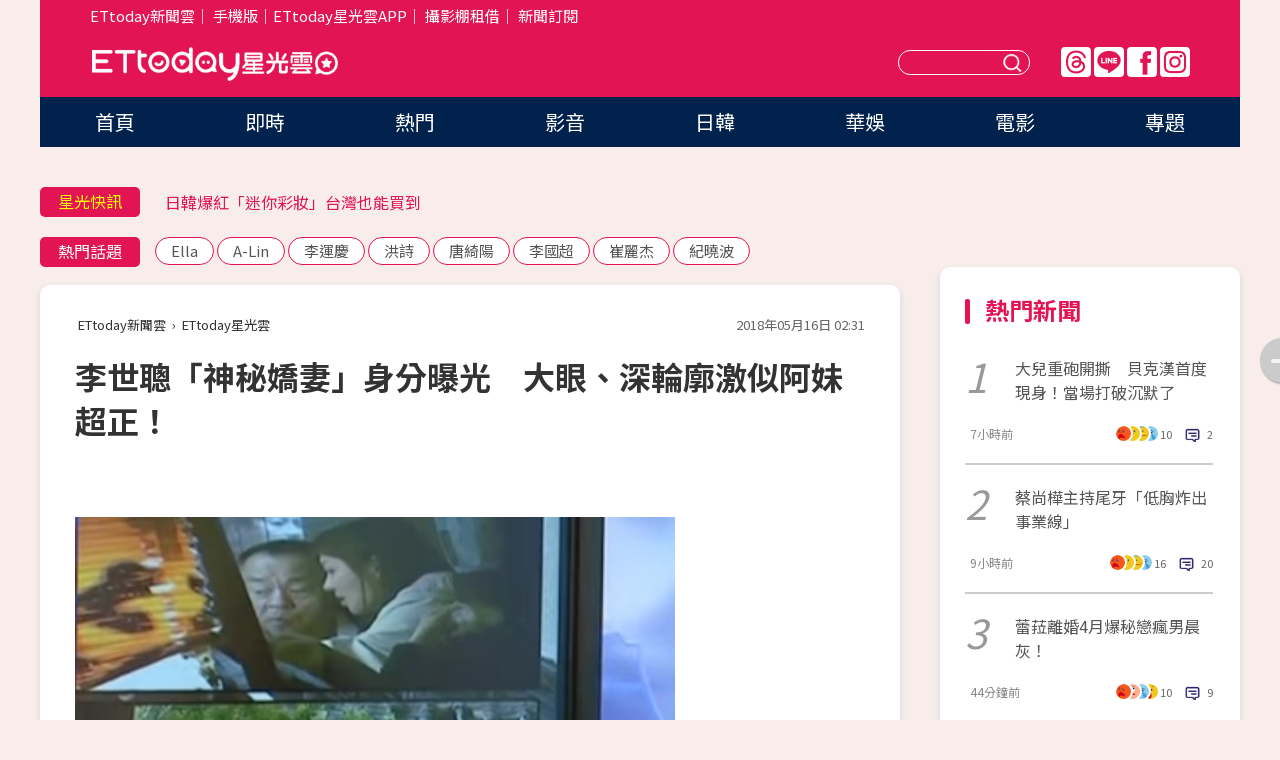

--- FILE ---
content_type: text/html; charset=utf-8
request_url: https://star.ettoday.net/news/1170419
body_size: 16373
content:

<!DOCTYPE html>
<html lang="zh-Hant" prefix="og:http://ogp.me/ns#" itemscope itemtype="http://schema.org/NewsArticle">


<head>
<!-- 非共用meta 開始 -->
    <!--網頁基本meta data-->    
        <link rel="amphtml" href="https://star.ettoday.net/amp/amp_news.php7?news_id=1170419">
        <title>李世聰「神秘嬌妻」身分曝光　大眼、深輪廓激似阿妹超正！ | ETtoday星光雲 | ETtoday新聞雲</title>
    <link rel="canonical" itemprop="mainEntityOfPage" href="https://star.ettoday.net/news/1170419" />
    <meta property="og:url" itemprop="url" content="https://star.ettoday.net/news/1170419" />
    <meta property="og:title" itemprop="name" content="李世聰「神秘嬌妻」身分曝光　大眼、深輪廓激似阿妹超正！ | ETtoday星光雲 | ETtoday新聞雲" />
    <meta property="og:image" itemprop="image" content="https://cdn2.ettoday.net/images/3289/e3289148.jpg" />
    <meta property="og:type" content="article" />
    <meta name="description" content="龍巖董座李世聰和「長笛公主」賴英里，被拍到共遊日本，兩人之間的地下曖昧情浮上檯面，加上他仍是已婚狀態，更讓討論度居高不下。他成為話題人物後，神秘私生活令外界好奇，雖已婚，卻鮮少跟元配公開亮相，如今老婆身分遭照起底，連容貌都曝光，外型亮眼，容貌還激似「阿妹」張惠妹。(賴英里,李世聰,長笛公主,殯葬大亨,龍巖,寒舍,劉萍,李世聰老婆)" />
    <meta property="og:description" itemprop="description" content="龍巖董座李世聰和「長笛公主」賴英里，被拍到共遊日本，兩人之間的地下曖昧情浮上檯面，加上他仍是已婚狀態，更讓討論度居高不下。他成為話題人物後，神秘私生活令外界好奇，雖已婚，卻鮮少跟元配公開亮相，如今老婆身分遭照起底，連容貌都曝光，外型亮眼，容貌還激似「阿妹」張惠妹。" />
    
    <!-- 新聞資訊(系統站內頁專用) 開始 -->
    <meta name="section" property="article:section" content="影劇" />    
        <meta name="subsection" itemprop="articleSection" content="影劇" />
    <meta property="dable:item_id" content="1170419">
    <meta name="pubdate" itemprop="dateCreated" itemprop="datePublished" property="article:published_time" content="2018-05-16T02:31:00+08:00" />
    <meta name="lastmod" itemprop="dateModified" http-equiv="last-modified" content="2018-05-16T03:36:21+08:00" />
    <meta name="source" itemprop="author" content="ETtoday星光雲" />
    <meta name="dcterms.rightsHolder" content="ETtoday新聞雲">
    <meta name="author" content="ETtoday新聞雲" />
    <meta property="article:author" content="https://www.facebook.com/ETtodaySTAR" />
    <meta name="news_keywords" itemprop="keywords" content="賴英里,李世聰,長笛公主,殯葬大亨,龍巖,寒舍,劉萍,李世聰老婆">
    <!-- 新聞資訊(系統站內頁專用) 結束 -->

    <!-- JSON-LD-(系統站內頁專用) 開始 -->
    <script type="application/ld+json">
        {
            "@context": "https://schema.org",
            "@type": "NewsArticle",
            "mainEntityOfPage": "https://star.ettoday.net/news/1170419",
            "headline": "李世聰「神秘嬌妻」身分曝光　大眼、深輪廓激似阿妹超正！",
            "url": "https://star.ettoday.net/news/1170419",
            "thumbnailUrl": "https://cdn2.ettoday.net/images/3289/e3289148.jpg",
            "articleSection":"影劇",
            "creator": ["1419-林呈瑄","1419"],
            "image":{
                "@type":"ImageObject",
                "url":"https://cdn2.ettoday.net/images/3289/e3289148.jpg"
            },
            "dateCreated": "2018-05-16T02:31:00+08:00",
            "datePublished": "2018-05-16T02:31:00+08:00",
            "dateModified": "2018-05-16T03:36:21+08:00",
            "publisher": {
                "@type": "Organization",
                "name": "ETtoday新聞雲",
            "logo": {
                "@type": "ImageObject",
                "url": "https://cdn2.ettoday.net/style/star2024/images/push.jpg"
                }
            },
            "author":{
                "@type":"Organization",
                "name":"ETtoday新聞雲",
                "url":"https://www.ettoday.net/"
            },
            "speakable":{
            "@type": "SpeakableSpecification",
            "xpath": [
                "/html/head/meta[@property='og:title']/@content",
                "/html/head/meta[@property='og:description']/@content"
               ]
            },
            "keywords":["賴英里","李世聰","長笛公主","殯葬大亨","龍巖","寒舍","劉萍","李世聰老婆"],
            "description": "龍巖董座李世聰和「長笛公主」賴英里，被拍到共遊日本，兩人之間的地下曖昧情浮上檯面，加上他仍是已婚狀態，更讓討論度居高不下。他成為話題人物後，神秘私生活令外界好奇，雖已婚，卻鮮少跟元配公開亮相，如今老婆身分遭照起底，連容貌都曝光，外型亮眼，容貌還激似「阿妹」張惠妹。(賴英里,李世聰,長笛公主,殯葬大亨,龍巖,寒舍,劉萍,李世聰老婆)"
        }
        </script>
    <!-- JSON-LD-(系統站內頁專用) 結束 -->

  

  <!--GTM DataLayer 開始-->
  <script>
    dataLayer = [{ 
      'csscode': 'star',
      'page-id': '1170419',
      'category-id': '9',
      'category-name1': '影劇',
      'category-name2': '影劇',
      'dept-name': '娛樂中心',
      'author-id': '1419',
      'author-name': '林呈瑄',
      'readtype': 'PC',
      'pagetype': 'news',
      'et_token': '911e513bf1a0db4e7f9c82489f931c48'
    }];
  </script>
  <!--GTM DataLayer 結束-->
<!-- 非共用meta 結束 -->



<!-- 共用meta 開始 -->
  <meta charset="utf-8">
  <!-- 特定頁面 or 編採不給搜尋引擎蒐錄 開始 -->
    <meta name="robots" content="index,follow,noarchive"/>
    <!-- 特定頁面 or 編採不給搜尋引擎蒐錄 結束 -->
  <meta name="viewport" content="width=1300"/>  
  <link rel="apple-touch-icon" sizes="180x180" href="//cdn2.ettoday.net/style/star2024/images/touch-icon.png" />
  <link rel="shortcut icon" sizes="192x192" href="//cdn2.ettoday.net/style/star2024/images/touch-icon.png" />
  <link rel="alternate" type="application/rss+xml" title="ETtoday《影劇新聞》" href="https://feeds.feedburner.com/ettoday/star" />
  
  <!-- ★社群分享專用 開始★ -->
  <!-- ★dns-prefetch 開始★ -->
  <link rel="dns-prefetch" href="//ad.ettoday.net">
  <link rel="dns-prefetch" href="//ad1.ettoday.net">
  <link rel="dns-prefetch" href="//ad2.ettoday.net">
  <link rel="dns-prefetch" href="//cache.ettoday.net">
  <link rel="dns-prefetch" href="//static.ettoday.net">
  <link rel="dns-prefetch" href="//cdn1.ettoday.net">
  <link rel="dns-prefetch" href="//cdn2.ettoday.net">
  <!-- ★dns-prefetch 結束★ -->
  <meta property="og:locale" content="zh_TW" />
  <meta property="fb:app_id" content="146858218737386" />
  <meta property="article:publisher" content="https://www.facebook.com/ETtodaySTAR" />
  <meta property="og:site_name" name="application-name" content="ETtoday星光雲" />
  <!-- ★社群分享專用 結束★-->

  <!-- ★CSS、JS開始★ -->
  <link rel="stylesheet" href="//cdn2.ettoday.net/style/star2024/css/style.css" type="text/css" />
  <script src="//cdn2.ettoday.net/style/star2024/js/all.js"></script>
  <!-- DFP code -->
  <script type="text/javascript" src="//cdn2.ettoday.net/dfp/dfp-gpt.js"></script>
  <!-- ★CSS、JS結束★ -->

  <!-- Google Tag Manager 開始 -->
  <script>
    (function (w, d, s, l, i) {
      w[l] = w[l] || []; w[l].push({
        'gtm.start':
          new Date().getTime(), event: 'gtm.js'
      }); var f = d.getElementsByTagName(s)[0],
        j = d.createElement(s), dl = l != 'dataLayer' ? '&l=' + l : ''; j.async = true; j.src =
          'https://www.googletagmanager.com/gtm.js?id=' + i + dl; f.parentNode.insertBefore(j, f);
    })(window, document, 'script', 'dataLayer', 'GTM-WQPR4PC');
  </script>
  <!-- Google Tag Manager 結束 -->
  
  <!-- Global site tag (gtag.js) - Google Analytics 開始 -->
  <script async src="https://www.googletagmanager.com/gtag/js?id=G-JQNDWD28RZ"></script>
  <script>
    window.dataLayer = window.dataLayer || [];
    function gtag() { dataLayer.push(arguments); }
    gtag('js', new Date());
  </script>
  <!-- Global site tag (gtag.js) - Google Analytics 結束 --><!-- 共用meta 結束 -->




<!-- dmp.js 開始 -->
<script>
  var dmp_event_property   = "star";
  var dmp_id               = "1170419";
  var dmp_name             = "李世聰「神秘嬌妻」身分曝光　大眼、深輪廓激似阿妹超正！";
  var dmp_keywords         = "賴英里,李世聰,長笛公主,殯葬大亨,龍巖,寒舍,劉萍,李世聰老婆";
  var dmp_publish_date     = "2018-05-16 02:31:00";
  var dmp_modified_date    = "2018-05-16 03:36:21";
  var dmp_category_id_list = "9_9";
  var dmp_is_editor_rec    = "0";
  var dmp_et_token         = "911e513bf1a0db4e7f9c82489f931c48";
  var dmp_event_id         = "";
</script>
<script src="//cdn2.ettoday.net/jquery/dmp/news.js"></script>
<!-- dmp.js 結束 --> 

</head>

<body id="star" class="news-page news-1170419">


<div id="fb-root"></div>


  <!-- wrapper_box 開始 -->
  <div class="wrapper_box">
    <!-- 模組 新聞內頁 分享按鈕 開始 -->
    <div id="et_sticky_pc">
      <ul>
          <li><a class="btn logo" href="https://star.ettoday.net/" title="回首頁">回首頁</a></li>
                    <li><a class="btn fb" href="javascript:;" onclick="window.open('//www.facebook.com/sharer/sharer.php?u='+encodeURIComponent('https://star.ettoday.net/news/1170419?from=pc-newsshare-fb-fixed'),'facebook-share-dialog','width=626,height=436');" title="facebook">facebook</a></li>
          <li><a class="btn line" href="javascript:;" onclick="window.open('https://social-plugins.line.me/lineit/share?url='+encodeURIComponent('https://star.ettoday.net/news/1170419?from=pc-newsshare-line-fixed'),'LINE','width=626,height=500');return false;" title="分享到LINE">Line</a></li>
          <li><a class="btn twitter" href="javascript:;" onclick="window.open('https://twitter.com/intent/tweet?text='+encodeURIComponent('李世聰「神秘嬌妻」身分曝光　大眼、深輪廓激似阿妹超正！')+'&url='+encodeURIComponent('https://star.ettoday.net/news/1170419?from=pc-newsshare-twitter-fixed'),'Twittes','width=626,height=436');return false;">Twitter</a></li>
                    <li><a class="btn link" href="javascript:;" title="複製連結">複製連結</a></li>
      </ul>
  </div>
  <!-- 模組 新聞內頁 分享按鈕 結束 -->

    <!-- wrapper 開始 -->

    
    

    

      <!-- header_box 開始 -->
      

  <!-- 星光雲_轟天雷【影劇】 開始 -->
  <div class="wrapper">  
  <div id="star_thunder" class="pc_thunder">
    <script type="text/javascript">
      (function(){
        var ts = Math.random();
        document.write('<scr' + 'ipt type="text/javascript" src="https://ad.ettoday.net/ads.php?bid=star_thunder&rr='+ ts +'"></scr' + 'ipt>');
      })()
    </script>
  </div>    
  <!-- 星光雲_轟天雷【影劇】 結束 -->  

  <!-- 星光雲_雙門簾 開始 -->
  <div id="star_curtain" class="pc_curtain">
    <script type="text/javascript">
    (function(){
      var ts = Math.random();
      document.write('<scr' + 'ipt type="text/javascript" src="https://ad.ettoday.net/ads.php?bid=star_curtain&rr='+ ts +'"></scr' + 'ipt>');
    })()
    </script>
  </div>      
  <!-- 星光雲_雙門簾 結束 -->


<div class="header_box">

        <!-- ettop 開始 -->	
        <div class="ettop">
          <div class="inner">
            <div class="nav_1">
              <a href="https://www.ettoday.net/" target="_blank">ETtoday新聞雲</a>│
              <a href="#" onclick="location.replace('//www.ettoday.net/changeReadType.php?rtype=0&amp;rurl='+location.href);">手機版</a>│<a href="//www.ettoday.net/events/app/et_star.htm" target="_blank">ETtoday星光雲APP</a>│
              <a href="https://msg.ettoday.net/rd.php?id=5420">攝影棚租借</a>│
              <a href="https://www.ettoday.net/events/news-express/epaper.php">新聞訂閱</a>						
            </div>

          </div>
        </div>	
        <!-- ettop 結束 -->

        <!-- header 開始 -->
        <div class="header">
            <!-- main_logo 開始 -->
            <div class="main_logo"><a class="txt-hide" href="https://star.ettoday.net">ETtoday星光雲</a></div>
            <!-- main_logo 結束 -->

                        <!-- MOD_星光雲(PC)_版頭小橫幅(左) 開始 -->
            <div id="topic_170x50_02" class="pc_header">
              <script type="text/javascript">
              (function(){
                var ts = Math.random();
                document.write('<scr' + 'ipt type="text/javascript" src="https://ad1.ettoday.net/ads.php?bid=topic_170x50_02&rr='+ ts +'"></scr' + 'ipt>');
              })()
              </script>             
            </div>
            <!-- MOD_星光雲(PC)_版頭小橫幅(左) 結束 -->
            

                        <!-- 相信音樂_星光雲(PC)_版頭小橫幅(右) 開始 -->
            <div id="topic_170x50_01" class="pc_header">
              <script type="text/javascript">
              (function(){
                var ts = Math.random();
                document.write('<scr' + 'ipt type="text/javascript" src="https://ad1.ettoday.net/ads.php?bid=topic_170x50_01&rr='+ ts +'"></scr' + 'ipt>');
              })()
              </script>
            </div>
            <!-- 相信音樂_星光雲(PC)_版頭小橫幅(右) 結束 -->
            
            <!--menu_1 開始-->
            <div class="menu_1 clearfix">
                <a class="threads txt-hide" href="https://www.threads.net/@starettoday" target="_blank">Threads</a>
                <a class="line txt-hide" href="https://page.line.me/tqu0602i?openQrModal=true" target="_blank">Line</a>
                <a class="fb txt-hide" href="https://www.facebook.com/ETtodaySTAR" target="_blank">FB</a>
                <a class="ig txt-hide" href="https://www.instagram.com/starettoday/" target="_blank">IG</a>
            </div>
            <!--menu_1 結束-->

            
            <!-- search_box 開始-->
            <div class="search_box">
                <form method="GET" action="/search.php7">
                <input class="txt" type="text" name="keywords" placeholder="" />
                <button class="btn txt-hide">送出</button>
                </form>
            </div>
            <!-- search_box 結束-->
        </div>
        <!-- header 結束 -->

        <!-- main_nav 開始 -->
        <div class="main_nav">
          <ul>
                        <li class="" ><a href="https://star.ettoday.net/"  target="_self"  >首頁</a></li>            
                        <li class="" ><a href="/latest_news"  target="_self"  >即時</a></li>            
                        <li class="" ><a href="/hot-news"  target="_self"  >熱門</a></li>            
                        <li class="" ><a href="/video_list"  target="_self"  >影音</a></li>            
                        <li class="" ><a href="https://star.ettoday.net/star-category/%E6%97%A5%E9%9F%93"  target="_self"  >日韓</a></li>            
                        <li class="" ><a href="https://star.ettoday.net/star-category/%E8%8F%AF%E5%A8%9B"  target="_self"  >華娛</a></li>            
                        <li class="" ><a href="https://star.ettoday.net/star-category/%E9%9B%BB%E5%BD%B1"  target="_self"  >電影</a></li>            
                        <li class="" ><a href="/issue"  target="_self"  >專題</a></li>            
                      </ul>
        </div>
        <!-- main_nav 結束 -->
</div>

<!-- 星光雲_超級大橫幅 開始 -->
<div id="star_970x90" class="pc_billboard">
  <script type="text/javascript">
  (function(){
    var ts = Math.random();
    document.write('<scr' + 'ipt type="text/javascript" src="https://ad.ettoday.net/ads.php?bid=star_970x90&rr='+ ts +'"></scr' + 'ipt>');
  })()
  </script>
</div>
<!-- 星光雲_超級大橫幅 結束 -->

      <!-- header_box 結束 -->

      <!-- container_box 開始-->
      <div class="container_box">
        <!-- container 開始-->
        <div class="container">
          <!-- r1 開始-->
          <div class="r1 clearfix"> <!-- c1 開始-->
            <div class="c1">
              <!-- inner 開始-->
              <div class="inner">
                
                <!-- 星光快訊 ticker_1 開始-->
                
<div class="ticker_1 clearfix">
    <h3 class="title">星光快訊</h3>
    <!--滾動 開始-->
    <div class="run">
    <!--inner 開始-->
    <div class="inner">
                <!-- 組 -->
        <div class="piece"><a href="https://star.ettoday.net/news/3104644" target="_blank">霍諾德爬台北101！賈永婕吐心聲</a></div>
        <!-- 組 -->
                <!-- 組 -->
        <div class="piece"><a href="https://star.ettoday.net/news/3103862" target="_blank">日韓爆紅「迷你彩妝」台灣也能買到</a></div>
        <!-- 組 -->
                <!-- 組 -->
        <div class="piece"><a href="https://star.ettoday.net/news/3104385" target="_blank">李明川曬6天后聚餐照！</a></div>
        <!-- 組 -->
                <!-- 組 -->
        <div class="piece"><a href="https://goo.gl/HpctKi" target="_blank">接收娛樂大小事！加入星光雲LINE好友⭐</a></div>
        <!-- 組 -->
            </div>
    <!--inner 結束-->
    </div>
    <!--滾動 結束-->
</div>                <!-- 星光快訊 ticker_1 結束-->

                
                <!-- part_txt_1 熱門話題 開始-->
                <div class="part_txt_1">
    <h2 class="title">熱門話題</h2>
    <div class="box_0">
    <a href="/tag/Ella">Ella</a> <a href="/tag/A-Lin">A-Lin</a> <a href="/tag/%E6%9D%8E%E9%81%8B%E6%85%B6">李運慶</a> <a href="/tag/%E6%B4%AA%E8%A9%A9">洪詩</a> <a href="/tag/%E5%94%90%E7%B6%BA%E9%99%BD">唐綺陽</a> <a href="/tag/%E6%9D%8E%E5%9C%8B%E8%B6%85">李國超</a> <a href="/tag/%E5%B4%94%E9%BA%97%E6%9D%B0">崔麗杰</a> <a href="/tag/%E7%B4%80%E6%9B%89%E6%B3%A2">紀曉波</a>     </div>
</div>                <!-- part_txt_1 熱門話題 結束-->
                
                <!-- 新聞模組 block_a 開始 -->
                <div class="block_a">
                  <!--breadcrumb_box 開始-->
                  <div class="breadcrumb_box clearfix">
                    <!--麵包屑 開始-->
                    <div class="menu_bread_crumb" itemscope itemtype="http://schema.org/BreadcrumbList">
                        <!-- 第一層 開始 -->
                        <div itemscope itemtype="http://schema.org/ListItem" itemprop="itemListElement">
                            <a itemscope itemtype="http://schema.org/Thing" itemprop="item" href="https://www.ettoday.net/" id="https://www.ettoday.net/" >
                                <span itemprop="name">ETtoday新聞雲</span>
                            </a>
                            <meta itemprop="position" content="1" />
                        </div>
                        <!-- 第一層 結束 -->
                        ›
                        <!-- 第二層 開始 -->
                        <div itemscope itemtype="http://schema.org/ListItem" itemprop="itemListElement">
                            <a itemscope itemtype="http://schema.org/Thing" itemprop="item" href="https://star.ettoday.net/" id="https://star.ettoday.net/">
                                <span itemprop="name">ETtoday星光雲</span>
                            </a>
                            <meta itemprop="position" content="2" />
                        </div>
                        <!-- 第二層 結束 -->
                    </div>
                    <!--麵包屑 結束-->
                    <!--時間 開始-->
                    <time class="date" itemprop="datePublished" datetime="2018-05-16T02:31:00+08:00">2018年05月16日 02:31</time>
                    <!--時間 結束-->
                  </div>
                  <!--breadcrumb_box 結束-->
                  <!--新聞模組 module_1 開始-->
                  <article class="module_1">
                    <!--網站logo 列印時出現 開始-->
                    <div class="site_logo" style="display:none;">
                        <link href="//cdn2.ettoday.net/style/star2024/css/print.css" rel="stylesheet" type="text/css" media="print"/>
                        <img src="//cdn2.ettoday.net/style/star2024/images/logo_print.png"/>
                    </div>
                    <!--網站logo 列印時出現 結束-->
                    <!--標題 開始-->
                    <header>
                      <h1 class="title" itemprop="headline">
                          李世聰「神秘嬌妻」身分曝光　大眼、深輪廓激似阿妹超正！                      </h1>
                    </header>
                    <!--標題 結束-->

                                        <!-- 星光雲PC&M_文字廣告(上)(★特開★) 開始 -->
                    <div id="star_text_1" class="text_ad_top ad_txt_1">
                      <script type="text/javascript">
                      (function(){
                        var ts = Math.random();
                        document.write('<scr' + 'ipt type="text/javascript" src="https://ad.ettoday.net/ads.php?bid=star_text_1&rr='+ ts +'"></scr' + 'ipt>');
                      })()
                      </script>
                    </div>
                    <!-- 星光雲PC&M_文字廣告(上)(★特開★) 開始 -->
                    
                    <!--各頻道PC 文首分享 開始-->
                    <!--模組 et_social_1 開始-->
<div class="et_social_1">
	<!-------成人警告 開始----------->
		<!-------成人警告 結束----------->

	<!-- menu 開始 -->
		<!-- <div class="menu">
	</div> -->
		<!-- menu 結束 -->
</div>
<!--模組 et_social_1 結束-->
                    <!--各頻道PC 文首分享 結束-->

                    
                    <!-- 投票 文章前 開始 -->
                                        <!-- 投票 文章前 結束 -->

                    <!--本文 開始-->
                    <div class="story">
                      <p><img src="//cdn2.ettoday.net/images/3286/3286714.jpg" alt="▲賴英里被拍到，和李世聰同遊日本黏TT，成為話題人物。（圖／翻攝自YouTube）" width="600" height="450" /></p>
<p><strong>▲賴英里被拍到，和李世聰同遊日本黏TT，成為話題人物。（圖／翻攝自YouTube）</strong></p>
<p>娛樂中心／綜合報導</p>
<p>龍巖董座李世聰和「長笛公主」賴英里，被拍到共遊日本，兩人之間的地下曖昧情浮上檯面，加上他仍是已婚狀態，更讓討論度居高不下。他成為話題人物後，神秘私生活令外界好奇，雖已婚，卻鮮少跟元配公開亮相，如今老婆身分遭照起底，連容貌都曝光，外型亮眼，容貌還激似「阿妹」張惠妹。</p>
<p><img src="//cdn2.ettoday.net/images/3286/d3286805.jpg" alt="▲龍巖集團總裁李世聰事業有成，身價達255億元，還曾登上《富比士》亞洲富豪榜，但家庭生活成謎。（圖／資料照）" width="600" height="399" /></p>
    <!-- 新聞中_巨幅 start-->
    <div class="ad_in_news" style="mragin:10px auto;text-align:center">
     <div class="ad_readmore">[廣告]請繼續往下閱讀...</div>
     <script language="JavaScript" type="text/javascript">
      var ts = Math.random();
      document.write('<scr' + 'ipt language="JavaScript" type="text/javascript" src="https://ad.ettoday.net/ads.php?bid=star_in_news_1&rr='+ ts +'"></scr' + 'ipt>');
     </script>
    </div>
    <!-- 新聞中_巨幅 end-->
    
<p><strong>▲龍巖集團總裁李世聰事業有成，身價達255億元，還曾登上《富比士》亞洲富豪榜，但家庭生活成謎。（圖／資料照）</strong></p>
<p>李世聰很早就結婚，但除了事業成績外，家庭生活極其神秘，據《壹週刊》報導，他的友人透露，已有多年，沒看過夫妻倆一起出現在同場合。李妻名叫「劉萍」，有雙濃眉大眼，和烏黑長髮，體態勻稱，外貌神似天后「阿妹」張惠妹，為人低調，近年全心投入公益事業，也成立基金會，友人都以「龍巖劉董」稱之，和李董結婚多年，育有一雙子女，小孩皆已長大成人。</p>
<p><img src="//cdn2.ettoday.net/images/3289/d3289146.jpg" alt="▲▼李世聰老婆名叫「劉萍」，近年全心投入公益事業，容貌神似「阿妹」張惠妹。（圖／翻攝自「福澤慈善基金會」官網、資料照）" width="600" height="450" /></p>
<p><img src="//cdn2.ettoday.net/images/3289/d3289147.jpg" alt="▲李世聰老婆名叫「劉萍」，近年全心投入公益事業，容貌神似「阿妹」張惠妹。（圖／翻攝自「福澤慈善基金會」官網）" width="599" height="450" /></p>
<p><strong>▲李世聰老婆名叫「劉萍」，近年全心投入公益事業，容貌神似「阿妹」張惠妹。（圖／翻攝自「福澤慈善基金會」官網）</strong></p>
<p>59歲的李世聰和54歲的賴英里，在日本搭乘豪華列車，爆出同車共宿，又被拍到大街牽手、摸臀，引起各界關注，還被封為陰、陽兩界「住宿龍頭」之戀。據同業爆料，李董花名在外不是新鮮事，業界盛傳他身邊女友眾多，且太太、小孩都知情，老婆也不干涉，同行間也有傳「李先生是聰明人」，和妻子之間，應該有達成某種認知和協議。</p>                    </div>
                    <!--本文 結束-->

                    <img src="https://www.ettoday.net/source/et_track.php7" width="0" height="0" style="display:none;">

                    
                                                  
                    


                    <!-- 投票 文章後 開始 -->
                                          <!-- 投票 文章後 結束 -->

                      
                    

                  </article>
                  <!--新聞模組 module_1 結束-->

                  <!--各頻道PC 文末分享 開始-->
                  <!--模組 et_social_2、et_social_3 共用 CSS 開始-->
<link rel="stylesheet" href="https://cdn2.ettoday.net/style/et_common/css/social_sharing_2.css">
<!--模組 et_social_2、et_social_3 共用 CSS 結束-->

<!--模組 et_social_2 開始-->
<div class="et_social_2">
	<p>分享給朋友：</p>
	<!-- menu 開始 -->
	<div class="menu">
				<a href="javascript:;" onclick="window.open('https://www.facebook.com/sharer/sharer.php?u='+encodeURIComponent('https://star.ettoday.net/news/1170419')+'?from=pc-newsshare-fb','facebook-share-dialog','width=626,height=436');return false;" class="facebook" title="分享到Facebook"></a>
		<a href="javascript:;" onclick="window.open('https://social-plugins.line.me/lineit/share?url='+encodeURIComponent('https://star.ettoday.net/news/1170419')+'?from=pc-newsshare-line','LINE','width=626,height=500');return false;" class="line" title="分享到LINE"></a>
		<a href="javascript:;" onclick="window.open('https://twitter.com/intent/tweet?text='+encodeURIComponent('李世聰「神秘嬌妻」身分曝光　大眼、深輪廓激似阿妹超正！')+'&url=https://star.ettoday.net/news/1170419?from=pc-newsshare-twitter','Twittes','width=626,height=436');return false;" class="x" title="分享到X"></a>
				<a class="copy-link" title="複製連結"></a>
		<a class="print" onclick="window.print();" title="列印本頁"></a> 
				<a class="message scrollgo" title="點我留言" rel=".fb-comments"></a>
			</div>
	<!-- menu 結束 -->
</div>
<!--模組 et_social_2 結束-->

<!--模組 et_social_3 開始-->
<div class="et_social_3">
	<p>追蹤我們：</p>
	<!-- menu 開始 -->
	<div class="menu">
		<a href="https://www.facebook.com/ETtodaySTAR" class="facebook" title="追蹤Facebook粉絲團" target="_blank"></a>
		<a href="https://www.youtube.com/channel/UCX157UE-NdaUGQJDkQ-XKnw" class="youtube" title="訂閱YouTube" target="_blank"></a>
		<a href="https://www.instagram.com/starettoday/" class="instagram" title="追蹤IG" target="_blank"></a>
		<a href="https://line.me/R/ti/p/%40ETtoday" class="line" title="加LINE好友" target="_blank"></a>
		<a href="https://twitter.com/ettodaytw" class="x" title="追蹤X" target="_blank"></a>
		<a href="https://t.me/ETtodaynews" class="telegram" title="追蹤Telegram" target="_blank"></a>
	</div>
	<!-- menu 結束 -->
</div>
<!--模組 et_social_3 結束-->
                  <!--各頻道PC 文末分享 結束-->

                  <!-- tagbanner專區 開始 -->
                  <div class="tag-banner">
                     
                  </div>
                  <!-- tagbanner專區 結束 -->

                  <!-- 版權宣告 開始 -->
                  <p class="txt_1">※本文版權所有，非經授權，不得轉載。[<a href="//www.ettoday.net/member/clause_copyright.php" target="_blank">ETtoday著作權聲明</a>]※</p>
                  <!-- 版權宣告 結束 -->

                </div>
                <!--新聞模組 block_a 結束 -->


                
                <!--關鍵字 block_a 開始 -->
                <div class="block_a">
                  <h2 class="title_a">關鍵字</h2>
                  <!-- part_txt_3 開始-->
                  <div class="part_txt_3">                    
                  <a href="/tag/%E8%B3%B4%E8%8B%B1%E9%87%8C">賴英里</a><a href="/tag/%E6%9D%8E%E4%B8%96%E8%81%B0">李世聰</a><a href="/tag/%E9%95%B7%E7%AC%9B%E5%85%AC%E4%B8%BB">長笛公主</a><a href="/tag/%E6%AE%AF%E8%91%AC%E5%A4%A7%E4%BA%A8">殯葬大亨</a><a href="/tag/%E9%BE%8D%E5%B7%96">龍巖</a><a href="/tag/%E5%AF%92%E8%88%8D">寒舍</a><a href="/tag/%E5%8A%89%E8%90%8D">劉萍</a><a href="/tag/%E6%9D%8E%E4%B8%96%E8%81%B0%E8%80%81%E5%A9%86">李世聰老婆</a> 
                  </div>
                  <!-- part_txt_3 結束-->
                </div>
                <!--關鍵字 block_a 結束 -->

                
                

                            <!-- 星光雲_文章推薦模組_1 開始 -->
              <div class=" block_a">
                <div id="star_recirculation_1" class="recirculation">
                  <script type="text/javascript">
                  (function(){
                    var ts = Math.random();
                    document.write('<scr' + 'ipt type="text/javascript" src="https://ad.ettoday.net/ads.php?bid=star_recirculation_1&rr='+ ts +'"></scr' + 'ipt>');
                  })()
                  </script>
                </div>
              </div>
              <!-- 星光雲_文章推薦模組_1 結束 -->
              
              <!-- 推薦閱讀 block_a 開始-->
              <div class="block_a recomm-news">
                <h2 class="title_a">推薦閱讀</h2>
                <!-- part_pictxt_1 開始-->
                <div class="part_pictxt_1 clearfix">

                                  
                  <!-- 組 -->
                  <div class="box_0">
                    <div class="pic">
                      <a href="https://star.ettoday.net/news/1169619" title="長笛公主喪夫2年大翻身！賴英里黏上255億李世聰　專獵富商大起底" target="_blank"><img src="//cdn2.ettoday.net/style/misc/loading_300x225.gif" data-original="https://cdn2.ettoday.net/images/3286/d3286905.jpg" alt="長笛公主喪夫2年大翻身！賴英里黏上255億李世聰　專獵富商大起底" /></a>
                    </div>
                    <h3><a href="https://star.ettoday.net/news/1169619" target="_blank">長笛公主喪夫2年大翻身！賴英里黏上255億李世聰　專獵富商大起底</a></h3>                    
                    <p class="time">5/15 02:22</p>
                  </div>
                  <!-- 組 -->
                
                                    
                  <!-- 組 -->
                  <div class="box_0">
                    <div class="pic">
                      <a href="https://star.ettoday.net/news/1170142" title="女主播餵奶「乳頭破」　老公低頭幫猛吸還讚：甜甜的" target="_blank"><img src="//cdn2.ettoday.net/style/misc/loading_300x225.gif" data-original="https://cdn2.ettoday.net/images/3288/d3288223.jpg" alt="女主播餵奶「乳頭破」　老公低頭幫猛吸還讚：甜甜的" /></a>
                    </div>
                    <h3><a href="https://star.ettoday.net/news/1170142" target="_blank">女主播餵奶「乳頭破」　老公低頭幫猛吸還讚：甜甜的</a></h3>                    
                    <p class="time">5/15 16:53</p>
                  </div>
                  <!-- 組 -->
                
                                    
                  <!-- 組 -->
                  <div class="box_0">
                    <div class="pic">
                      <a href="https://star.ettoday.net/news/1170284" title="網精算中華499破解陷阱　女主持「臨櫃實測」爆氣當場走人" target="_blank"><img src="//cdn2.ettoday.net/style/misc/loading_300x225.gif" data-original="https://cdn2.ettoday.net/images/3288/d3288738.jpg" alt="網精算中華499破解陷阱　女主持「臨櫃實測」爆氣當場走人" /></a>
                    </div>
                    <h3><a href="https://star.ettoday.net/news/1170284" target="_blank">網精算中華499破解陷阱　女主持「臨櫃實測」爆氣當場走人</a></h3>                    
                    <p class="time">5/15 19:40</p>
                  </div>
                  <!-- 組 -->
                
                                    
                  <!-- 組 -->
                  <div class="box_0">
                    <div class="pic">
                      <a href="https://star.ettoday.net/news/1169585" title="老婆都說好！李世聰爆「已婚偷吃」有撇步　同業：他女友很多" target="_blank"><img src="//cdn2.ettoday.net/style/misc/loading_300x225.gif" data-original="https://cdn2.ettoday.net/images/3286/d3286827.jpg" alt="老婆都說好！李世聰爆「已婚偷吃」有撇步　同業：他女友很多" /></a>
                    </div>
                    <h3><a href="https://star.ettoday.net/news/1169585" target="_blank">老婆都說好！李世聰爆「已婚偷吃」有撇步　同業：他女友很多</a></h3>                    
                    <p class="time">5/14 23:13</p>
                  </div>
                  <!-- 組 -->
                
                                    
                  <!-- 組 -->
                  <div class="box_0">
                    <div class="pic">
                      <a href="https://star.ettoday.net/news/1170373" title="-25kg太驚人！小禎PO激瘦「全身照」　長腿爆細如名模" target="_blank"><img src="//cdn2.ettoday.net/style/misc/loading_300x225.gif" data-original="https://cdn2.ettoday.net/images/3289/d3289025.jpg" alt="-25kg太驚人！小禎PO激瘦「全身照」　長腿爆細如名模" /></a>
                    </div>
                    <h3><a href="https://star.ettoday.net/news/1170373" target="_blank">-25kg太驚人！小禎PO激瘦「全身照」　長腿爆細如名模</a></h3>                    
                    <p class="time">5/15 23:06</p>
                  </div>
                  <!-- 組 -->
                
                                    
                  <!-- 組 -->
                  <div class="box_0">
                    <div class="pic">
                      <a href="https://star.ettoday.net/news/1169537" title="「長笛公主」賴英里狂撩已婚大亨　QK睡3天、摸臀嬌笑超嗨" target="_blank"><img src="//cdn2.ettoday.net/style/misc/loading_300x225.gif" data-original="https://cdn2.ettoday.net/images/3286/d3286714.jpg" alt="「長笛公主」賴英里狂撩已婚大亨　QK睡3天、摸臀嬌笑超嗨" /></a>
                    </div>
                    <h3><a href="https://star.ettoday.net/news/1169537" target="_blank">「長笛公主」賴英里狂撩已婚大亨　QK睡3天、摸臀嬌笑超嗨</a></h3>                    
                    <p class="time">5/14 21:29</p>
                  </div>
                  <!-- 組 -->
                
                                    
                  <!-- 組 -->
                  <div class="box_0">
                    <div class="pic">
                      <a href="https://star.ettoday.net/news/1169389" title="已婚殯葬大亨爆牽手過夜「長笛公主」賴英里　小S伴遊全程看" target="_blank"><img src="//cdn2.ettoday.net/style/misc/loading_300x225.gif" data-original="https://cdn2.ettoday.net/images/3286/d3286232.jpg" alt="已婚殯葬大亨爆牽手過夜「長笛公主」賴英里　小S伴遊全程看" /></a>
                    </div>
                    <h3><a href="https://star.ettoday.net/news/1169389" target="_blank">已婚殯葬大亨爆牽手過夜「長笛公主」賴英里　小S伴遊全程看</a></h3>                    
                    <p class="time">5/14 17:13</p>
                  </div>
                  <!-- 組 -->
                
                                    
                  <!-- 組 -->
                  <div class="box_0">
                    <div class="pic">
                      <a href="https://star.ettoday.net/news/1170213" title="林采緹疑認了當媽！　PO照曬「母親禮」嬌喊：謝謝婆婆❤" target="_blank"><img src="//cdn2.ettoday.net/style/misc/loading_300x225.gif" data-original="https://cdn2.ettoday.net/images/3288/d3288474.jpg" alt="林采緹疑認了當媽！　PO照曬「母親禮」嬌喊：謝謝婆婆❤" /></a>
                    </div>
                    <h3><a href="https://star.ettoday.net/news/1170213" target="_blank">林采緹疑認了當媽！　PO照曬「母親禮」嬌喊：謝謝婆婆❤</a></h3>                    
                    <p class="time">5/15 18:00</p>
                  </div>
                  <!-- 組 -->
                
                                    
                  <!-- 組 -->
                  <div class="box_0">
                    <div class="pic">
                      <a href="https://star.ettoday.net/news/1170406" title="宋米秦無碼孕肚曝光！往下滑…李毓芬「深溝巨乳」蹦出螢幕" target="_blank"><img src="//cdn2.ettoday.net/style/misc/loading_300x225.gif" data-original="https://cdn2.ettoday.net/images/3289/d3289116.jpg" alt="宋米秦無碼孕肚曝光！往下滑…李毓芬「深溝巨乳」蹦出螢幕" /></a>
                    </div>
                    <h3><a href="https://star.ettoday.net/news/1170406" target="_blank">宋米秦無碼孕肚曝光！往下滑…李毓芬「深溝巨乳」蹦出螢幕</a></h3>                    
                    <p class="time">5/16 00:49</p>
                  </div>
                  <!-- 組 -->
                
                                    
                  <!-- 組 -->
                  <div class="box_0">
                    <div class="pic">
                      <a href="https://star.ettoday.net/news/1170334" title="Albee「腿骨分離」手術台飆淚！公開過程：知道下半身沒感覺了" target="_blank"><img src="//cdn2.ettoday.net/style/misc/loading_300x225.gif" data-original="https://cdn2.ettoday.net/images/3288/d3288860.jpg" alt="Albee「腿骨分離」手術台飆淚！公開過程：知道下半身沒感覺了" /></a>
                    </div>
                    <h3><a href="https://star.ettoday.net/news/1170334" target="_blank">Albee「腿骨分離」手術台飆淚！公開過程：知道下半身沒感覺了</a></h3>                    
                    <p class="time">5/15 21:28</p>
                  </div>
                  <!-- 組 -->
                
                                    
                  <!-- 組 -->
                  <div class="box_0">
                    <div class="pic">
                      <a href="https://star.ettoday.net/news/3104660" title="大兒重砲開撕　貝克漢首度現身！當場打破沉默了" target="_blank"><img src="//cdn2.ettoday.net/style/misc/loading_300x225.gif" data-original="https://cdn2.ettoday.net/images/8590/d8590328.webp" alt="大兒重砲開撕　貝克漢首度現身！當場打破沉默了" /></a>
                    </div>
                    <h3><a href="https://star.ettoday.net/news/3104660" target="_blank">大兒重砲開撕　貝克漢首度現身！當場打破沉默了</a></h3>                    
                    <p class="time">7小時前</p>
                  </div>
                  <!-- 組 -->
                
                                    
                  <!-- 組 -->
                  <div class="box_0">
                    <div class="pic">
                      <a href="https://star.ettoday.net/news/3104629" title="蔡尚樺主持尾牙「低胸炸出事業線」　透視薄紗美腿全都露" target="_blank"><img src="//cdn2.ettoday.net/style/misc/loading_300x225.gif" data-original="https://cdn2.ettoday.net/images/8590/d8590269.webp" alt="蔡尚樺主持尾牙「低胸炸出事業線」　透視薄紗美腿全都露" /></a>
                    </div>
                    <h3><a href="https://star.ettoday.net/news/3104629" target="_blank">蔡尚樺主持尾牙「低胸炸出事業線」　透視薄紗美腿全都露</a></h3>                    
                    <p class="time">9小時前</p>
                  </div>
                  <!-- 組 -->
                
                  
                </div>
                <!-- part_pictxt_1 結束-->
              </div>
              <!-- 推薦閱讀 block_a 結束-->

              

              <!-- 熱門影音 block_a 開始-->
              <div class="block_a">
                <h2 class="title_a">熱門影音</h2>
                <!--gallery_2 開始-->
                <div class="gallery_2">
                  <!--run 開始-->
                  <div class="run">
                    <!--inner-->
                    <div class="inner">
                                          <!-- 組 -->
                      <div class="piece">
                        <a class="link" href="https://star.ettoday.net/video/490178" title="阿翰.婁峻碩是國中同學　笑到太激動差點摔倒XD" target="_blank">
                          <div class="pic"><img src="https://cdn2.ettoday.net/film/images/490/c490178.webp" alt="阿翰.婁峻碩是國中同學　笑到太激動差點摔倒XD" /></div>
                          <h3>阿翰.婁峻碩是國中同學　笑到太激動差點摔倒XD</h3>
                        </a>
                      </div>
                      <!-- 組 -->
                                          <!-- 組 -->
                      <div class="piece">
                        <a class="link" href="https://star.ettoday.net/video/490176" title="夏和熙拍BL劇「常揮到下面」　跟楊翹碩互比：他尺寸很大！" target="_blank">
                          <div class="pic"><img src="https://cdn2.ettoday.net/film/images/490/c490176.webp" alt="夏和熙拍BL劇「常揮到下面」　跟楊翹碩互比：他尺寸很大！" /></div>
                          <h3>夏和熙拍BL劇「常揮到下面」　跟楊翹碩互比：他尺寸很大！</h3>
                        </a>
                      </div>
                      <!-- 組 -->
                                          <!-- 組 -->
                      <div class="piece">
                        <a class="link" href="https://star.ettoday.net/video/490134" title="洪詩照顧失智公公掀議論　還原真相「只是愛屋及烏」" target="_blank">
                          <div class="pic"><img src="https://cdn2.ettoday.net/film/images/490/c490134.webp" alt="洪詩照顧失智公公掀議論　還原真相「只是愛屋及烏」" /></div>
                          <h3>洪詩照顧失智公公掀議論　還原真相「只是愛屋及烏」</h3>
                        </a>
                      </div>
                      <!-- 組 -->
                                          <!-- 組 -->
                      <div class="piece">
                        <a class="link" href="https://star.ettoday.net/video/490112" title="老婆影片遭低級言論洗版　鄭靚歆怒轟性騷擾：太噁心" target="_blank">
                          <div class="pic"><img src="https://cdn2.ettoday.net/film/images/490/c490112.webp" alt="老婆影片遭低級言論洗版　鄭靚歆怒轟性騷擾：太噁心" /></div>
                          <h3>老婆影片遭低級言論洗版　鄭靚歆怒轟性騷擾：太噁心</h3>
                        </a>
                      </div>
                      <!-- 組 -->
                                          <!-- 組 -->
                      <div class="piece">
                        <a class="link" href="https://star.ettoday.net/video/490026" title="這個影片沒有全裸畫面　直播主Dory多莉的寫真書" target="_blank">
                          <div class="pic"><img src="https://cdn2.ettoday.net/film/images/490/c490026.webp" alt="這個影片沒有全裸畫面　直播主Dory多莉的寫真書" /></div>
                          <h3>這個影片沒有全裸畫面　直播主Dory多莉的寫真書</h3>
                        </a>
                      </div>
                      <!-- 組 -->
                                          <!-- 組 -->
                      <div class="piece">
                        <a class="link" href="https://star.ettoday.net/video/489864" title="陶晶瑩曝「李李仁吻戲有隔大拇指」　關穎秒拆穿：他放屁！" target="_blank">
                          <div class="pic"><img src="https://cdn2.ettoday.net/film/images/489/c489864.webp" alt="陶晶瑩曝「李李仁吻戲有隔大拇指」　關穎秒拆穿：他放屁！" /></div>
                          <h3>陶晶瑩曝「李李仁吻戲有隔大拇指」　關穎秒拆穿：他放屁！</h3>
                        </a>
                      </div>
                      <!-- 組 -->
                                          <!-- 組 -->
                      <div class="piece">
                        <a class="link" href="https://star.ettoday.net/video/489984" title="胡瓜曝張菲難復出「沒電視台養得起」　陳亞蘭：希望豬大哥也復出（？" target="_blank">
                          <div class="pic"><img src="https://cdn2.ettoday.net/film/images/489/c489984.webp" alt="胡瓜曝張菲難復出「沒電視台養得起」　陳亞蘭：希望豬大哥也復出（？" /></div>
                          <h3>胡瓜曝張菲難復出「沒電視台養得起」　陳亞蘭：希望豬大哥也復出（？</h3>
                        </a>
                      </div>
                      <!-- 組 -->
                                          <!-- 組 -->
                      <div class="piece">
                        <a class="link" href="https://star.ettoday.net/video/489970" title="金宣虎坐錯位超慌張XD　高允貞一句話全場歡呼" target="_blank">
                          <div class="pic"><img src="https://cdn2.ettoday.net/film/images/489/c489970.webp" alt="金宣虎坐錯位超慌張XD　高允貞一句話全場歡呼" /></div>
                          <h3>金宣虎坐錯位超慌張XD　高允貞一句話全場歡呼</h3>
                        </a>
                      </div>
                      <!-- 組 -->
                                        </div>
                    <!--inner-->
                  </div>
                  <!--run 結束-->
                </div>
                <!--gallery_2 結束-->

                <!-- part_pictxt_3 開始-->
                <div class="part_pictxt_3 clearfix">
                  
                                  <!-- 組 -->
                  <div class="box_0">
                    <div class="pic">
                      <a href="https://star.ettoday.net/video/490216" title="「貝克漢一家」完美全是演的？　長子撕破臉列5大控訴：被父母控制一輩子" target="_blank"><img src="https://cdn2.ettoday.net/style/misc/loading_300x169.gif" data-original="https://cdn2.ettoday.net/film/images/490/c490216.webp" alt="「貝克漢一家」完美全是演的？　長子撕破臉列5大控訴：被父母控制一輩子" /></a>
                    </div>
                    <h3><a href="https://star.ettoday.net/video/490216" title="「貝克漢一家」完美全是演的？　長子撕破臉列5大控訴：被父母控制一輩子">「貝克漢一家」完美全是演的？　長子撕破臉列5大控訴：被父母控制一輩子</a>
                    </h3>
                  </div>
                  <!-- 組 -->                
                                  <!-- 組 -->
                  <div class="box_0">
                    <div class="pic">
                      <a href="https://star.ettoday.net/video/490170" title="A-Lin再玩跨年哏！狂喊「喬山帶我走」　強調沒喝酒...下秒改口：只喝兩口XD" target="_blank"><img src="https://cdn2.ettoday.net/style/misc/loading_300x169.gif" data-original="https://cdn2.ettoday.net/film/images/490/c490170.webp" alt="A-Lin再玩跨年哏！狂喊「喬山帶我走」　強調沒喝酒...下秒改口：只喝兩口XD" /></a>
                    </div>
                    <h3><a href="https://star.ettoday.net/video/490170" title="A-Lin再玩跨年哏！狂喊「喬山帶我走」　強調沒喝酒...下秒改口：只喝兩口XD">A-Lin再玩跨年哏！狂喊「喬山帶我走」　強調沒喝酒...下秒改口：只喝兩口XD</a>
                    </h3>
                  </div>
                  <!-- 組 -->                
                                  <!-- 組 -->
                  <div class="box_0">
                    <div class="pic">
                      <a href="https://star.ettoday.net/video/489953" title="A-Lin合作林宥嘉「唱到哭出來」　哽咽：愛情總是有難過的時候" target="_blank"><img src="https://cdn2.ettoday.net/style/misc/loading_300x169.gif" data-original="https://cdn2.ettoday.net/film/images/489/c489953.webp" alt="A-Lin合作林宥嘉「唱到哭出來」　哽咽：愛情總是有難過的時候" /></a>
                    </div>
                    <h3><a href="https://star.ettoday.net/video/489953" title="A-Lin合作林宥嘉「唱到哭出來」　哽咽：愛情總是有難過的時候">A-Lin合作林宥嘉「唱到哭出來」　哽咽：愛情總是有難過的時候</a>
                    </h3>
                  </div>
                  <!-- 組 -->                
                                  <!-- 組 -->
                  <div class="box_0">
                    <div class="pic">
                      <a href="https://star.ettoday.net/video/490171" title="阿翰曝和婁峻碩關係「激動摔倒XD」　鄭伊健「超愛悠遊卡」騎YouBike逛街" target="_blank"><img src="https://cdn2.ettoday.net/style/misc/loading_300x169.gif" data-original="https://cdn2.ettoday.net/film/images/490/c490171.webp" alt="阿翰曝和婁峻碩關係「激動摔倒XD」　鄭伊健「超愛悠遊卡」騎YouBike逛街" /></a>
                    </div>
                    <h3><a href="https://star.ettoday.net/video/490171" title="阿翰曝和婁峻碩關係「激動摔倒XD」　鄭伊健「超愛悠遊卡」騎YouBike逛街">阿翰曝和婁峻碩關係「激動摔倒XD」　鄭伊健「超愛悠遊卡」騎YouBike逛街</a>
                    </h3>
                  </div>
                  <!-- 組 -->                
                                  <!-- 組 -->
                  <div class="box_0">
                    <div class="pic">
                      <a href="https://star.ettoday.net/video/490023" title="43歲RAIN超強！睽違20年攻蛋　一開場就裸半身...露驚人肌肉" target="_blank"><img src="https://cdn2.ettoday.net/style/misc/loading_300x169.gif" data-original="https://cdn2.ettoday.net/film/images/490/c490023.webp" alt="43歲RAIN超強！睽違20年攻蛋　一開場就裸半身...露驚人肌肉" /></a>
                    </div>
                    <h3><a href="https://star.ettoday.net/video/490023" title="43歲RAIN超強！睽違20年攻蛋　一開場就裸半身...露驚人肌肉">43歲RAIN超強！睽違20年攻蛋　一開場就裸半身...露驚人肌肉</a>
                    </h3>
                  </div>
                  <!-- 組 -->                
                                  <!-- 組 -->
                  <div class="box_0">
                    <div class="pic">
                      <a href="https://star.ettoday.net/video/490151" title="愛雅遭詛咒「一屍兩命」急報案　夏和熙挺好友「網路太多惡意」" target="_blank"><img src="https://cdn2.ettoday.net/style/misc/loading_300x169.gif" data-original="https://cdn2.ettoday.net/film/images/490/c490151.webp" alt="愛雅遭詛咒「一屍兩命」急報案　夏和熙挺好友「網路太多惡意」" /></a>
                    </div>
                    <h3><a href="https://star.ettoday.net/video/490151" title="愛雅遭詛咒「一屍兩命」急報案　夏和熙挺好友「網路太多惡意」">愛雅遭詛咒「一屍兩命」急報案　夏和熙挺好友「網路太多惡意」</a>
                    </h3>
                  </div>
                  <!-- 組 -->                
                                </div>
                <!-- part_pictxt_3 結束-->

                <!-- more_box 開始-->
                <div class="more_box"><a class="more" href="https://star.ettoday.net/video_list" target="_blank">看更多</a></div>
                <!-- more_box 結束-->
              </div>
              <!-- 熱門影音 block_a 結束-->

              <!-- 開框 開始 -->
              <link rel="stylesheet" href="https://cdn2.ettoday.net/style/live-frame2018/etlive.css?20181214" type="text/css"/>
                   <script src="https://cdn2.ettoday.net/style/live-frame2018/etlive.js"></script>            <div class="video_frame">
                <h2 class="live_title"><a target="_blank" href="https://msg.ettoday.net/msg_liveshow.php?redir=https%3A%2F%2Fboba.ettoday.net%2Fvideonews%2F490264%3Ffrom%3Dvodframe_star&vid=490264">NMIXX中文清唱〈摯友〉　大讚：這首真的很好聽</a></h2>
                <div id="ettoday_channel_frame" style="clear:both">
                    <div class="ettoday_vod">
                        <span class="live_btn_close"></span>
                        <a href="https://msg.ettoday.net/msg_liveshow.php?redir=https%3A%2F%2Fboba.ettoday.net%2Fvideonews%2F490264%3Ffrom%3Dvodframe_star&vid=490264" target="_blank">
                            <img src='https://cdn2.ettoday.net/style/misc/loading_800x450.gif' data-original='//cdn2.ettoday.net/film/images/490/d490264.jpg?cdnid=1372250' alt='NMIXX中文清唱〈摯友〉　大讚：這首真的很好聽' >
                        </a>
                    </div>
                </div>
            </div>
            <!-- 追蹤碼 開始 -->
             <script async src="https://www.googletagmanager.com/gtag/js?id=G-9K3S62N7C5"></script>
            
             <script>
             window.dataLayer = window.dataLayer || [];
             function gtag(){dataLayer.push(arguments);}
             gtag('js', new Date());
             gtag('config', 'G-9K3S62N7C5');//GA4

             //GA4-load
             gtag('event', 'et_load', {
                 '影片標題_load': 'NMIXX中文清唱〈摯友〉　大讚：這首真的很好聽',
                 '站台_load': 'vodframe_star',
                 'send_to': ['G-9K3S62N7C5','G-JYGZKCZLK4']
             });

             //GA4-click
             $(".live_title a,.ettoday_vod a").click(function() {
                 gtag('event', 'et_click', {
                     '影片標題_click': 'NMIXX中文清唱〈摯友〉　大讚：這首真的很好聽',
                     '站台_click': 'vodframe_star',
                     'send_to': ['G-9K3S62N7C5','G-JYGZKCZLK4']
                    });
             });
             </script>
             <!-- 追蹤碼 結束 -->              <!-- 開框 結束 -->

              <!-- block_a 即時新聞 開始-->
              <div class="block_a news-hot-block hot-news">
                <h2 class="title_a">即時新聞</h2>

                                <!-- 星光雲_熱門新聞_文字廣告(左) 開始 -->
                <div id="star_text_4" class="hotnews_ad_left">
                  <span class="time">剛剛</span>
                  <script type="text/javascript">
                  (function(){
                    var ts = Math.random();
                    document.write('<scr' + 'ipt type="text/javascript" src="https://ad.ettoday.net/ads.php?bid=star_text_4&rr='+ ts +'"></scr' + 'ipt>');
                  })()
                  </script>             
                </div>
                <!-- 星光雲_熱門新聞_文字廣告(左) 開始 -->
                
                                <!-- 星光雲_熱門新聞_文字廣告(右) 開始 -->
                <div id="star_text_5" class="hotnews_ad_right">
                  <span class="time">剛剛</span>
                  <script type="text/javascript">
                  (function(){
                    var ts = Math.random();
                    document.write('<scr' + 'ipt type="text/javascript" src="https://ad.ettoday.net/ads.php?bid=star_text_5&rr='+ ts +'"></scr' + 'ipt>');
                  })()
                  </script>               
                </div>
                <!-- 星光雲_熱門新聞_文字廣告(右) 結束 -->
                
                <!-- part_txt_4 開始-->
                <div class="part_txt_4">
                  <!-- 組 -->
				<div class="box_0">
				<div class="part_social_1">
				<span class="time">4分鐘前</span><span class="comment">1</span>
				</div>
				<h3 class="title"><a href="https://star.ettoday.net/news/3103093" title="1月21日星座運勢／巨蟹、天蠍快樂談情說愛　水瓶事業旺興" target="_blank">1月21日星座運勢／巨蟹、天蠍快樂談情說愛　水瓶事業旺興</a></h3>
				</div>
				<!-- 組 --><!-- 組 -->
				<div class="box_0">
				<div class="part_social_1">
				<span class="time">34分鐘前</span><span class="comment">0</span>
				</div>
				<h3 class="title"><a href="https://star.ettoday.net/news/3104707" title="樂天女孩出包！2026寫真桌曆「1月快過完還沒收到」  官方道歉首發聲" target="_blank">樂天女孩出包！2026寫真桌曆「1月快過完還沒收到」  官方道歉首發聲</a></h3>
				</div>
				<!-- 組 --><!-- 組 -->
				<div class="box_0">
				<div class="part_social_1">
				<span class="time">44分鐘前</span><span class="emoji"><em class="icon e3"></em><em class="icon e4"></em><em class="icon e5"></em>5</span><span class="comment">12</span>
				</div>
				<h3 class="title"><a href="https://star.ettoday.net/news/3104705" title="蕾菈離婚4月爆秘戀！被抓包「深夜進瘋男晨灰家」  曖昧唇環疑洩端倪" target="_blank">蕾菈離婚4月爆秘戀！被抓包「深夜進瘋男晨灰家」  曖昧唇環疑洩端倪</a></h3>
				</div>
				<!-- 組 --><!-- 組 -->
				<div class="box_0">
				<div class="part_social_1">
				<span class="time">52分鐘前</span><span class="emoji"><em class="icon e4"></em>1</span><span class="comment">0</span>
				</div>
				<h3 class="title"><a href="https://star.ettoday.net/news/3104572" title="邵雨薇新片0吻戲！監製虧：好朋友有塞錢？　唐綺陽錄音「狂嗑炸雞」復胖2kg" target="_blank">邵雨薇新片0吻戲！監製虧：好朋友有塞錢？　唐綺陽錄音「狂嗑炸雞」復胖2kg</a></h3>
				</div>
				<!-- 組 --><!-- 組 -->
				<div class="box_0">
				<div class="part_social_1">
				<span class="time">1小時前</span><span class="emoji"><em class="icon e4"></em>1</span><span class="comment">0</span>
				</div>
				<h3 class="title"><a href="https://star.ettoday.net/news/3104701" title="24歲啦啦隊女神陷「富二代小三」風波　柳柳強勢捍衛黑粉急求饒" target="_blank">24歲啦啦隊女神陷「富二代小三」風波　柳柳強勢捍衛黑粉急求饒</a></h3>
				</div>
				<!-- 組 --><!-- 組 -->
				<div class="box_0">
				<div class="part_social_1">
				<span class="time">1小時前</span><span class="emoji"><em class="icon e4"></em>1</span><span class="comment">0</span>
				</div>
				<h3 class="title"><a href="https://star.ettoday.net/news/3104695" title="甩曖昧人夫風波！啦啦隊女神柳柳有「BMW男」接送　香閨獨處4小時" target="_blank">甩曖昧人夫風波！啦啦隊女神柳柳有「BMW男」接送　香閨獨處4小時</a></h3>
				</div>
				<!-- 組 --><!-- 組 -->
				<div class="box_0">
				<div class="part_social_1">
				<span class="time">7小時前</span><span class="emoji"><em class="icon e1"></em><em class="icon e2"></em><em class="icon e4"></em><em class="icon e7"></em>5</span><span class="comment">2</span>
				</div>
				<h3 class="title"><a href="https://star.ettoday.net/news/3104660" title="大兒重砲開撕　貝克漢首度現身！當場打破沉默了" target="_blank">大兒重砲開撕　貝克漢首度現身！當場打破沉默了</a></h3>
				</div>
				<!-- 組 --><!-- 組 -->
				<div class="box_0">
				<div class="part_social_1">
				<span class="time">8小時前</span><span class="emoji"><em class="icon e1"></em><em class="icon e7"></em>2</span><span class="comment">0</span>
				</div>
				<h3 class="title"><a href="https://star.ettoday.net/news/3104644" title="霍諾德爬台北101掀討論　賈永婕吐心聲：幹大事的勇氣" target="_blank">霍諾德爬台北101掀討論　賈永婕吐心聲：幹大事的勇氣</a></h3>
				</div>
				<!-- 組 --><!-- 組 -->
				<div class="box_0">
				<div class="part_social_1">
				<span class="time">9小時前</span><span class="emoji"><em class="icon e1"></em><em class="icon e2"></em><em class="icon e4"></em><em class="icon e7"></em>8</span><span class="comment">20</span>
				</div>
				<h3 class="title"><a href="https://star.ettoday.net/news/3104629" title="蔡尚樺主持尾牙「低胸炸出事業線」　透視薄紗美腿全都露" target="_blank">蔡尚樺主持尾牙「低胸炸出事業線」　透視薄紗美腿全都露</a></h3>
				</div>
				<!-- 組 --><!-- 組 -->
				<div class="box_0">
				<div class="part_social_1">
				<span class="time">9小時前</span><span class="emoji"><em class="icon e4"></em>1</span><span class="comment">0</span>
				</div>
				<h3 class="title"><a href="https://star.ettoday.net/news/3104631" title="王少偉驚爆索命危機！合夥人豪賭千萬捲款潛逃　險遭黑道上門討債" target="_blank">王少偉驚爆索命危機！合夥人豪賭千萬捲款潛逃　險遭黑道上門討債</a></h3>
				</div>
				<!-- 組 -->                </div>
                <!-- part_txt_4 結束-->
              </div>
              <!-- block_a 即時新聞 結束-->
              
                            <!-- 星光雲_文章推薦模組_2 開始 -->
              <div class=" block_a">
                <div id="star_recirculation_2" class="recirculation">
                  <script type="text/javascript">
                  (function(){
                    var ts = Math.random();
                    document.write('<scr' + 'ipt type="text/javascript" src="https://ad.ettoday.net/ads.php?bid=star_recirculation_2&rr='+ ts +'"></scr' + 'ipt>');
                  })()
                  </script>
                </div>
              </div>
              <!-- 星光雲_文章推薦模組_2 結束 -->
              

                              <!-- 星光雲_橫幅_關鍵字下方 開始 -->
                <div class=" block_a">
                  <div id="star_banner_middle_2" class="">
                    <script type="text/javascript">
                    (function(){
                      var ts = Math.random();
                      document.write('<scr' + 'ipt type="text/javascript" src="https://ad.ettoday.net/ads.php?bid=star_banner_middle_2&rr='+ ts +'"></scr' + 'ipt>');
                    })()
                    </script>
                  </div>
                </div>
              <!-- 星光雲_橫幅_關鍵字下方 結束 -->
              
              <!-- block_a 讀者迴響 開始-->
              <div class="block_a fb-comments">
                <h2 class="title_a">讀者迴響</h2>
                <!--et 留言版 開始-->
                <div id="et_comments">

                                    <!--menu 開始-->
                  <div class="menu">
                  <button class="btn_et current gtmclick">ETtoday留言</button>
                  <button class="btn_fb gtmclick">FB留言</button>
                  </div>
                  <!--menu 結束-->
                  
                  <!--et_board 開始-->
                  <div class="et_board">
                  <!--留言 iframe 開始-->
                  <iframe id="et_comments_inner" class="et_comments_inner" src="https://media.ettoday.net/source/et_comments3.php7?news_id=1170419&title=%E6%9D%8E%E4%B8%96%E8%81%B0%E3%80%8C%E7%A5%9E%E7%A7%98%E5%AC%8C%E5%A6%BB%E3%80%8D%E8%BA%AB%E5%88%86%E6%9B%9D%E5%85%89%E3%80%80%E5%A4%A7%E7%9C%BC%E3%80%81%E6%B7%B1%E8%BC%AA%E5%BB%93%E6%BF%80%E4%BC%BC%E9%98%BF%E5%A6%B9%E8%B6%85%E6%AD%A3%EF%BC%81" scrolling="no" allowtransparency="true"></iframe>
                  <!--留言 iframe 結束-->
                  </div>                                
                  <!--et_board 開始-->

                  <!--fb_board 開始-->
                  <div class="fb_board">
                  <!--FB 留言板 start-->
                  <div class="fb-comments" data-href="https://star.ettoday.net/news/1170419" data-numposts="5" data-colorscheme="light" width="100%"></div>
                  <!--FB 留言板 end-->
                  </div>
                  <!--fb_board 結束-->

                  <!--btn_go 下載App按鈕 開始-->
                  <a class="btn_go gtmclick" href="https://www.ettoday.net/events/ad-source/app/redirect-et-comments.php?news_id=1170419" target="_blank">我也要留言，快前往新聞雲App！</a>
                  <!--btn_go 下載App按鈕 結束-->
                  </div>
                  <!--et 留言版 結束-->

              </div>
              <!-- block_a 讀者迴響 結束-->

              </div>
              <!-- inner 結束-->
            </div>
            <!-- c1 結束-->

            
            
			      <!-- c2 開始-->
            

<div class="c2">
    <!-- inner 開始-->
    <div class="inner">

        <!-- PC_全網_超級快閃 開始 -->
    <div id="all_crazygif" class="crazygif">
        <script type="text/javascript">
        (function(){
            var ts = Math.random();
            document.write('<scr' + 'ipt type="text/javascript" src="https://ad2.ettoday.net/ads.php?bid=all_crazygif&rr='+ ts +'"></scr' + 'ipt>');
        })()
        </script>
    </div>
    <!-- PC_全網_超級快閃 結束 -->
    
        <!-- 星光雲_巨幅_上【獨立】開始 -->
    <div id="star_300x250_top" class="pc_sidebar_top">
        <script type="text/javascript">
        (function(){
            var ts = Math.random();
            document.write('<scr' + 'ipt type="text/javascript" src="https://ad2.ettoday.net/ads.php?bid=star_300x250_top&rr='+ ts +'"></scr' + 'ipt>');
        })()
        </script>
    </div>
    <!-- 星光雲_巨幅_上【獨立】結束 -->
    
        <!-- 星光雲_巨幅_上(2) (★特開★) 開始 -->
    <div id="star_300x250_top_2" class="pc_sidebar_top">
        <script type="text/javascript">
        (function(){
            var ts = Math.random();
            document.write('<scr' + 'ipt type="text/javascript" src="https://ad2.ettoday.net/ads.php?bid=star_300x250_top_2&rr='+ ts +'"></scr' + 'ipt>');
        })()
        </script>
    </div>
    <!-- 星光雲_巨幅_上(2) (★特開★) 結束 -->
    
    <!-- 熱門新聞 block_b 開始-->
    <div class="block_b sidebar-hot-news">
    <h2 class="title_a">熱門新聞</h2>
    <!-- part_txt_2 開始-->
    <div class="part_txt_2">
        <ol class="list"><li>
                 <a href="https://star.ettoday.net/news/3104660" target="_blank" title="大兒重砲開撕　貝克漢首度現身！當場打破沉默了">大兒重砲開撕　貝克漢首度現身！當場打破沉默了</a>
                 <div class="part_social_1">
					<span class="time">7小時前</span><span class="emoji"><em class="icon e1"></em><em class="icon e2"></em><em class="icon e3"></em><em class="icon e5"></em>10</span><span class="comment">2</span></div></li><li>
                 <a href="https://star.ettoday.net/news/3104629" target="_blank" title="蔡尚樺主持尾牙「低胸炸出事業線」">蔡尚樺主持尾牙「低胸炸出事業線」</a>
                 <div class="part_social_1">
					<span class="time">9小時前</span><span class="emoji"><em class="icon e1"></em><em class="icon e2"></em><em class="icon e3"></em><em class="icon e5"></em>16</span><span class="comment">20</span></div></li><li>
                 <a href="https://star.ettoday.net/news/3104705" target="_blank" title="蕾菈離婚4月爆秘戀瘋男晨灰！">蕾菈離婚4月爆秘戀瘋男晨灰！</a>
                 <div class="part_social_1">
					<span class="time">44分鐘前</span><span class="emoji"><em class="icon e1"></em><em class="icon e4"></em><em class="icon e5"></em><em class="icon e6"></em>10</span><span class="comment">9</span></div></li><li>
                 <a href="https://star.ettoday.net/news/3104209" target="_blank" title="被RAIN點名「為什麼不跳？」聽障粉絲還原真相　天王親回">被RAIN點名「為什麼不跳？」聽障粉絲還原真相　天王親回</a>
                 <div class="part_social_1">
					<span class="time">20小時前</span><span class="emoji"><em class="icon e1"></em><em class="icon e2"></em><em class="icon e4"></em><em class="icon e5"></em><em class="icon e6"></em><em class="icon e7"></em>52</span><span class="comment">7</span></div></li><li>
                 <a href="https://star.ettoday.net/news/3104187" target="_blank" title="長子：貝克漢一家全是演的">長子：貝克漢一家全是演的</a>
                 <div class="part_social_1">
					<span class="time">20小時前</span><span class="emoji"><em class="icon e1"></em><em class="icon e2"></em><em class="icon e3"></em><em class="icon e5"></em><em class="icon e6"></em><em class="icon e7"></em>42</span><span class="comment">24</span></div></li><li>
                 <a href="https://star.ettoday.net/news/3103608" target="_blank" title="「AV頂級小隻馬」惠理出道17年丟震撼彈！特級情報：請粉絲做準備">「AV頂級小隻馬」惠理出道17年丟震撼彈！特級情報：請粉絲做準備</a>
                 <div class="part_social_1">
					<span class="time">1/19 13:05</span><span class="emoji"><em class="icon e1"></em><em class="icon e2"></em><em class="icon e4"></em><em class="icon e5"></em><em class="icon e7"></em>16</span><span class="comment">5</span></div></li><li>
                 <a href="https://star.ettoday.net/news/3103992" target="_blank" title="女團成員「請假考學測」卻在上海出道">女團成員「請假考學測」卻在上海出道</a>
                 <div class="part_social_1">
					<span class="time">23小時前</span><span class="emoji"><em class="icon e1"></em><em class="icon e2"></em><em class="icon e5"></em>12</span><span class="comment">5</span></div></li><li>
                 <a href="https://star.ettoday.net/news/3104644" target="_blank" title="霍諾德爬台北101掀討論　賈永婕吐心聲">霍諾德爬台北101掀討論　賈永婕吐心聲</a>
                 <div class="part_social_1">
					<span class="time">8小時前</span><span class="emoji"><em class="icon e1"></em><em class="icon e2"></em>4</span><span class="comment"></span></div></li><li>
                 <a href="https://star.ettoday.net/news/3104559" target="_blank" title="賓賓哥傳選新北市議員！本人鬆口從政意願">賓賓哥傳選新北市議員！本人鬆口從政意願</a>
                 <div class="part_social_1">
					<span class="time">12小時前</span><span class="emoji"><em class="icon e1"></em><em class="icon e2"></em><em class="icon e3"></em><em class="icon e5"></em>24</span><span class="comment">11</span></div></li><li>
                 <a href="https://star.ettoday.net/news/3104631" target="_blank" title="王少偉驚爆索命危機！合夥人豪賭千萬捲款潛逃">王少偉驚爆索命危機！合夥人豪賭千萬捲款潛逃</a>
                 <div class="part_social_1">
					<span class="time">9小時前</span></span><span class="comment"></span></div></li></ol>    </div>
    <!-- part_txt_2 結束-->
    </div>
    <!-- 熱門新聞 block_b 結束-->

        <!-- 星光雲_PC_大型摩天_2(300x600)@最夯影音上方 (聯播網) 開始 -->
    <div id="star_300x600_2" class="half_page_ad">
        <script type="text/javascript">
        (function(){
            var ts = Math.random();
            document.write('<scr' + 'ipt type="text/javascript" src="https://ad2.ettoday.net/ads.php?bid=star_300x600_2&rr='+ ts +'"></scr' + 'ipt>');
        })()
        </script>
    </div>
    <!-- 星光雲_PC_大型摩天_2(300x600)@最夯影音上方 (聯播網) 結束 -->
    
    

    <!--fb 粉絲專頁-->
    <div class="fb-page" data-width="300" data-height="900" data-href="https://www.facebook.com/ETtodaySTAR" data-small-header="false" data-adapt-container-width="true" data-hide-cover="false" data-show-facepile="true" data-show-posts="true">
    <div class="fb-xfbml-parse-ignore">
        <blockquote cite="https://www.facebook.com/ETtodaySTAR"><a href="https://www.facebook.com/ETtodaySTAR">ETtoday星光雲</a></blockquote>
    </div>
    </div>
    <!--fb 粉絲專頁-->

    <!--熱門快報 block_b 開始-->
    <div class="block_b sidebar-hot-express">
    <h2 class="title_a color_2">熱門快報</h2>
    <!--part_pictxt_2 開始-->
    <div class="part_pictxt_2 sidebar-hot-express">
    
            <!--組-->
        <div class="box_0 clearfix">
            <div class="pic"><a href="https://sports.ettoday.net/news/3024327" target="_blank" title="東森廣場投籃趣，揪團來打球" ><img src="https://cdn2.ettoday.net/style/misc/loading_100x100.gif" data-original="https://cdn1.ettoday.net/img/paste/117/117078.gif" width="75" height="75" alt="東森廣場投籃趣，揪團來打球"/></a></div>
            <div class="box_1">
            <h3><a href="https://sports.ettoday.net/news/3024327" title="東森廣場投籃趣，揪團來打球" target="_blank"  >東森廣場投籃趣，揪團來打球</a></h3>
            <p>假日怎麼安排？來東森廣場免費吹冷氣投籃，輕鬆運動一下！</p>
            </div>
        </div>
        <!--組-->
            <!--組-->
        <div class="box_0 clearfix">
            <div class="pic"><a href="https://www.ettoday.net/news/20250901/3024263.htm" target="_blank" title="ETtoday 會員限定   爆夾抓抓樂" ><img src="https://cdn2.ettoday.net/style/misc/loading_100x100.gif" data-original="https://cdn1.ettoday.net/img/paste/111/111697.png" width="75" height="75" alt="ETtoday 會員限定   爆夾抓抓樂"/></a></div>
            <div class="box_1">
            <h3><a href="https://www.ettoday.net/news/20250901/3024263.htm" title="ETtoday 會員限定   爆夾抓抓樂" target="_blank"  >ETtoday 會員限定   爆夾抓抓樂</a></h3>
            <p>超好夾零門檻，新手也能一夾入魂！東森廣場抓抓樂，等你來挑戰！</p>
            </div>
        </div>
        <!--組-->
            <!--組-->
        <div class="box_0 clearfix">
            <div class="pic"><a href="https://www.ettoday.net/feature/2021house" target="_blank" title="買房不踩雷！購屋決策不盲目！房產大神實力帶飛" ><img src="https://cdn2.ettoday.net/style/misc/loading_100x100.gif" data-original="https://cdn1.ettoday.net/img/paste/115/115932.jpg" width="75" height="75" alt="買房不踩雷！購屋決策不盲目！房產大神實力帶飛"/></a></div>
            <div class="box_1">
            <h3><a href="https://www.ettoday.net/feature/2021house" title="買房不踩雷！購屋決策不盲目！房產大神實力帶飛" target="_blank"  >買房不踩雷！購屋決策不盲目！房產大神實力帶飛</a></h3>
            <p>賞屋攻略Get！別再自己摸索耗時找房，專家親自帶領您直擊潛力優質建案，購屋選擇，就從最給力的賞屋體驗開始。</p>
            </div>
        </div>
        <!--組-->
            <!--組-->
        <div class="box_0 clearfix">
            <div class="pic"><a href="https://boba.ettoday.net/videonews/488934" target="_blank" title="全聯美味堂快速上桌" ><img src="https://cdn2.ettoday.net/style/misc/loading_100x100.gif" data-original="https://cdn1.ettoday.net/img/paste/116/116325.png" width="75" height="75" alt="全聯美味堂快速上桌"/></a></div>
            <div class="box_1">
            <h3><a href="https://boba.ettoday.net/videonews/488934" title="全聯美味堂快速上桌" target="_blank"  >全聯美味堂快速上桌</a></h3>
            <p>「文里補習班」開課啦！今天來開箱「全聯美味堂」！開箱各種派對美食～</p>
            </div>
        </div>
        <!--組-->
            <!--組-->
        <div class="box_0 clearfix">
            <div class="pic"><a href="https://msg.ettoday.net/rd.php?id=5420" target="_blank" title="ETtoday攝影棚租借" ><img src="https://cdn2.ettoday.net/style/misc/loading_100x100.gif" data-original="https://cdn1.ettoday.net/img/paste/113/113946.gif" width="75" height="75" alt="ETtoday攝影棚租借"/></a></div>
            <div class="box_1">
            <h3><a href="https://msg.ettoday.net/rd.php?id=5420" title="ETtoday攝影棚租借" target="_blank"  >ETtoday攝影棚租借</a></h3>
            <p>ETtoday攝影棚提供完整設施與高品質服務，提供創作者最佳支援，滿足你各種拍攝需求！</p>
            </div>
        </div>
        <!--組-->
        </div>
    <!--part_pictxt_2 結束-->
    </div>
    <!--熱門快報 block_b 結束-->


        <!-- 星光雲_PC_大型摩天_1(多支素材) [側欄置底] (聯播網) 開始 -->
    <div id="star_300x600_1" class="half_page_ad">
        <script type="text/javascript">
        (function(){
            var ts = Math.random();
            document.write('<scr' + 'ipt type="text/javascript" src="https://ad2.ettoday.net/ads.php?bid=star_300x600_1&rr='+ ts +'"></scr' + 'ipt>');
        })()
        </script>
    </div>
    <!-- 星光雲_PC_大型摩天_1(多支素材) [側欄置底] (聯播網) 結束 -->
    


    <!-- footer 開始-->
    <div class="footer">
    <!--選單 開始-->
    <div class="menu_1">
        <a href="mailto:editor@ettoday.net" title="editor@ettoday.net">我要投稿</a>
        <a href="https://www.104.com.tw/jobbank/custjob/index.php?r=cust&j=623a43295a5c3e6a40583a1d1d1d1d5f2443a363189j50&jobsource=checkc" target="_blank">人才招募</a>
        <a href="https://events.ettoday.net/about-ettoday/index.htm" target="_blank">關於我們</a>
        <a href="https://events.ettoday.net/adsales/index.php7" target="_blank">廣告刊登/合作提案</a>
        <a href="mailto:service@ettoday.net" title="service@ettoday.net" itemprop="email" content="service@ettoday.net">客服信箱</a>
        <a href="https://member.ettoday.net/clause_member.php7" target="_blank">服務條款</a>
        <a href="https://member.ettoday.net/clause_privacy.php7" target="_blank">隱私權政策</a>
        <a href="https://member.ettoday.net/clause_copyright.php7" target="_blank">著作權聲明</a>
        <a href="https://member.ettoday.net/clause_duty.php7" target="_blank">免責聲明</a>
    </div>
    <!--選單 結束-->
    <address>
    <span itemprop="name" class="company_name">東森新媒體控股股份有限公司</span> 版權所有，非經授權，不許轉載本網站內容 <br>
    &copy; ETtoday.net All Rights Reserved. <br>
    電話：<span itemprop="telephone">+886-2-5555-6366</span>
    </address>
    <!--本區隱藏 開始-->
    <span itemprop="logo" itemscope itemtype="https://schema.org/ImageObject">
        <link itemprop="url" href="//cdn2.ettoday.net/style/star2024/images/push.jpg">
    </span>
    <!--本區隱藏 結束-->
    </div>
    <!-- footer 結束-->

    </div>
    <!-- inner 結束-->
</div>            <!-- c2 結束-->
          </div>
          <!-- r1 結束-->
        </div>
        <!-- container 結束-->
      </div>
      <!-- container_box 結束-->
      
      
      <!-- menu_fixed 開始-->
      <!-- BigData Start --><!-- BigData End -->



<div class="menu_fixed">
<div class="inner">
    <a class="gohot txt-hide" href="https://star.ettoday.net/hot-news" title="熱門話題">熱門話題</a>
    <a class="goindex txt-hide" href="https://star.ettoday.net" title="回首頁">回首頁</a>
    <span class="gototop txt-hide" title="回頁面最上">gototop</span>
    <span class="goback txt-hide" title="回上一頁">回上一頁</span>
</div>
<span class="btn_toggle txt-hide" title="選單收合">選單收合</span>
</div>      <!-- menu_fixed 結束-->

    </div>
    <!-- wrapper 結束 -->
  </div>
  <!-- wrapper_box 結束 -->

  </body>
</html>

--- FILE ---
content_type: application/javascript; charset=utf-8
request_url: https://fundingchoicesmessages.google.com/f/AGSKWxVGnBD2bECN-uqdu-nvI9khnrEN-b4Vi5fMEeuwQsgt0xiyktqODyL9S4f7cvMYlAa6I-wMhSA6JhMhLr8d2sfptItyT1twNBymoJzl3veADSRdy9SdDc4p6E8OFSqImoCNqw9WYyEUOStiyr4kRfJh7eLLjFbom-ZrGhHLPfJkB30Hx2qu_eIXEQUX/_/AD-970x90..advert.-ad-unit./ads8.=adspremiumplacement&
body_size: -1291
content:
window['7840a3db-c03f-4aa7-bf3b-d432f5435775'] = true;

--- FILE ---
content_type: application/javascript;charset=UTF-8
request_url: https://tw.popin.cc/popin_discovery/recommend?mode=new&url=https%3A%2F%2Fstar.ettoday.net%2Fnews%2F1170419&&device=pc&media=www.ettoday.net&extra=mac&agency=popin-tw&topn=50&ad=200&r_category=all&country=tw&redirect=false&uid=6f0e354c64ad057c51b1768953902857&info=eyJ1c2VyX3RkX29zIjoiTWFjIiwidXNlcl90ZF9vc192ZXJzaW9uIjoiMTAuMTUuNyIsInVzZXJfdGRfYnJvd3NlciI6IkNocm9tZSIsInVzZXJfdGRfYnJvd3Nlcl92ZXJzaW9uIjoiMTMxLjAuMCIsInVzZXJfdGRfc2NyZWVuIjoiMTI4MHg3MjAiLCJ1c2VyX3RkX3ZpZXdwb3J0IjoiMTI4MHg3MjAiLCJ1c2VyX3RkX3VzZXJfYWdlbnQiOiJNb3ppbGxhLzUuMCAoTWFjaW50b3NoOyBJbnRlbCBNYWMgT1MgWCAxMF8xNV83KSBBcHBsZVdlYktpdC81MzcuMzYgKEtIVE1MLCBsaWtlIEdlY2tvKSBDaHJvbWUvMTMxLjAuMC4wIFNhZmFyaS81MzcuMzY7IENsYXVkZUJvdC8xLjA7ICtjbGF1ZGVib3RAYW50aHJvcGljLmNvbSkiLCJ1c2VyX3RkX3JlZmVycmVyIjoiIiwidXNlcl90ZF9wYXRoIjoiL25ld3MvMTE3MDQxOSIsInVzZXJfdGRfY2hhcnNldCI6InV0Zi04IiwidXNlcl90ZF9sYW5ndWFnZSI6ImVuLXVzQHBvc2l4IiwidXNlcl90ZF9jb2xvciI6IjI0LWJpdCIsInVzZXJfdGRfdGl0bGUiOiIlRTYlOUQlOEUlRTQlQjglOTYlRTglODElQjAlRTMlODAlOEMlRTclQTUlOUUlRTclQTclOTglRTUlQUMlOEMlRTUlQTYlQkIlRTMlODAlOEQlRTglQkElQUIlRTUlODglODYlRTYlOUIlOUQlRTUlODUlODklRTMlODAlODAlRTUlQTQlQTclRTclOUMlQkMlRTMlODAlODElRTYlQjclQjElRTglQkMlQUElRTUlQkIlOTMlRTYlQkYlODAlRTQlQkMlQkMlRTklOTglQkYlRTUlQTYlQjklRTglQjYlODUlRTYlQUQlQTMlRUYlQkMlODElMjAlN0MlMjBFVHRvZGF5JUU2JTk4JTlGJUU1JTg1JTg5JUU5JTlCJUIyJTIwJTdDJTIwRVR0b2RheSVFNiU5NiVCMCVFOCU4MSU5RSVFOSU5QiVCMiIsInVzZXJfdGRfdXJsIjoiaHR0cHM6Ly9zdGFyLmV0dG9kYXkubmV0L25ld3MvMTE3MDQxOSIsInVzZXJfdGRfcGxhdGZvcm0iOiJMaW51eCB4ODZfNjQiLCJ1c2VyX3RkX2hvc3QiOiJzdGFyLmV0dG9kYXkubmV0IiwidXNlcl9kZXZpY2UiOiJwYyIsInVzZXJfdGltZSI6MTc2ODk1MzkwMjg5OCwiZnJ1aXRfYm94X3Bvc2l0aW9uIjoiIiwiZnJ1aXRfc3R5bGUiOiIifQ==&alg=ltr&callback=_p6_a0e2aae6a7b2
body_size: 58391
content:
_p6_a0e2aae6a7b2({"author_name":null,"image":"18c04b7f60da6615c7bf7411b03f27e0.jpg","common_category":["lifestyle","entertainment"],"image_url":"https://cdn2.ettoday.net/images/3289/e3289148.jpg","title":"李世聰「神秘嬌妻」身分曝光　大眼、深輪廓激似阿妹超正！","category":"影劇","keyword":[],"url":"https://star.ettoday.net/news/1170419","pubdate":"201805160000000000","related":[],"hot":[{"url":"https://star.ettoday.net/news/3102507","title":"AV震撼彈！40萬粉正妹饒舌歌手「下海當女優」　性慾太強無處發洩","image":"cb1b33a6f0498358fc2def6f9bb88220.jpg","pubdate":"202601160000000000","category":"影劇","safe_text":true,"common_category":["entertainment","lifestyle"],"image_url":"https://cdn2.ettoday.net/images/8584/e8584683.jpg","task":"ettoday_star_https_task","score":156},{"url":"https://star.ettoday.net/news/3103608","title":"「AV頂級小隻馬」惠理出道17年丟震撼彈！特級情報：請粉絲做準備","image":"7c392095a0bf403f198f9fbe00c9ef45.jpg","pubdate":"202601190000000000","category":"影劇","safe_text":false,"common_category":["entertainment","lifestyle"],"image_url":"https://cdn2.ettoday.net/images/8587/e8587456.jpg","task":"ettoday_star_https_task","score":33},{"url":"https://star.ettoday.net/news/3097170","title":"鄭家純懷孕9週流產！　「深夜痛到叫出聲」反代孕：血緣不保證愛","image":"06efb421dcd5bae2abe067f2c2aa5ff1.jpg","pubdate":"202601070000000000","category":"影劇","safe_text":false,"common_category":["health","lifestyle"],"image_url":"https://cdn2.ettoday.net/images/8570/e8570303.jpg","task":"ettoday_star_https_task","score":14},{"url":"https://star.ettoday.net/news/3096863","title":"靠演講年賺7000萬！山口達也遭批「靠酒精賺錢」　親曬水豚照回應","image":"3b4a62b623b0e20713d645e56dbbf344.jpg","pubdate":"202601070000000000","category":"影劇","safe_text":false,"common_category":["social","lifestyle"],"image_url":"https://cdn2.ettoday.net/images/8569/e8569571.jpg","task":"ettoday_star_https_task","score":10},{"url":"https://star.ettoday.net/news/3096365","title":"1月8日星座運勢／金牛聰明消費！　掌握週四開運幸運色與貴人","image":"ca7e46552e6ab3fae02f2cb779eab83b.jpg","pubdate":"202601080000000000","category":"影劇","safe_text":false,"common_category":["hobby","lifestyle"],"image_url":"https://cdn2.ettoday.net/images/8074/e8074980.jpg","task":"ettoday_star_https_task","score":9},{"url":"https://star.ettoday.net/news/3096741","title":"羅志祥節目合體林襄主持！換掉原搭檔何美　她粉絲1年狂掉1.3萬","image":"24b747d96bfe14f1737aa52d589d88bf.jpg","pubdate":"202601070000000000","category":"影劇","safe_text":true,"common_category":["entertainment","economy"],"image_url":"https://cdn2.ettoday.net/images/8569/e8569294.jpg","task":"ettoday_star_https_task","score":8},{"url":"https://star.ettoday.net/news/3096743","title":"莫莉害助理慘被網暴輕生！　自曝遭高額詐騙…事後歸罪又封口","image":"22afeb0dd0ea4348565c393b0d796489.jpg","pubdate":"202601070000000000","category":"影劇","safe_text":false,"common_category":["social","economy"],"image_url":"https://cdn2.ettoday.net/images/8569/e8569300.jpg","task":"ettoday_star_https_task","score":8},{"url":"https://star.ettoday.net/news/3096746","title":"莫莉爆「叫助理墊10萬又不還」！24小時待命賣肝崩潰　經紀人反擊了","image":"96559be18eabf8a1483cfcb11c67ecbd.jpg","pubdate":"202601070000000000","category":"影劇","safe_text":false,"common_category":["social","lifestyle"],"image_url":"https://cdn2.ettoday.net/images/8569/e8569312.jpg","task":"ettoday_star_https_task","score":8},{"url":"https://star.ettoday.net/news/3097215","title":"江宏恩同框名廚親弟「一家人長超像」　江振誠結婚20年泰妻罕合體","image":"bb311042bc059b1f33032daffd1d35a0.jpg","pubdate":"202601070000000000","category":"影劇","safe_text":true,"common_category":["entertainment","lifestyle"],"image_url":"https://cdn2.ettoday.net/images/8570/e8570389.jpg","task":"ettoday_star_https_task","score":7},{"url":"https://star.ettoday.net/news/3096744","title":"莫莉助理墜樓亡！險賠百萬簽保密條款才能離職　遭網暴是「翻版蘿拉」","image":"652bf5b750e1a0c617f53c79ca961ae4.jpg","pubdate":"202601070000000000","category":"影劇","safe_text":false,"common_category":["social","economy"],"image_url":"https://cdn2.ettoday.net/images/8569/e8569304.jpg","task":"ettoday_star_https_task","score":7},{"url":"https://star.ettoday.net/news/3096747","title":"宇宙人小玉酒吧約會曖昧對象！　保持「紳士距離」冒粉紅泡泡","image":"f2910bff6d33e47df06394d6fa292f2b.jpg","pubdate":"202601070000000000","category":"影劇","safe_text":true,"common_category":["entertainment","social"],"image_url":"https://cdn2.ettoday.net/images/8569/e8569315.jpg","task":"ettoday_star_https_task","score":7},{"url":"https://star.ettoday.net/news/3097034","title":"曾智希戶政事務所登記結婚「對象不是陳志強」　親揭真相：像被騙","image":"ba1adb0db8fe7ba4cd3963a68c3f246f.jpg","pubdate":"202601070000000000","category":"影劇","safe_text":true,"common_category":["entertainment","lifestyle"],"image_url":"https://cdn2.ettoday.net/images/8569/e8569958.jpg","task":"ettoday_star_https_task","score":7},{"url":"https://star.ettoday.net/news/3091087","title":"背上人命消失幕前！韓媒選2025劣跡藝人　金秀賢、李陳鎬並列冠軍","image":"9eba0adeb0f46d4eb3043b6a4e63a971.jpg","pubdate":"202512270000000000","category":"影劇","safe_text":false,"common_category":["social","entertainment"],"image_url":"https://cdn2.ettoday.net/images/8153/e8153487.jpg","task":"ettoday_star_https_task","score":6},{"url":"https://star.ettoday.net/news/3103292","title":"《功夫》火雲邪神梁小龍抖音突更新　遺言曝光：當我去遠方拍戲了","image":"459168d3200601f2d2d24cdfaf9b2e39.jpg","pubdate":"202601180000000000","category":"影劇","safe_text":true,"common_category":["entertainment","fashion"],"image_url":"https://cdn2.ettoday.net/images/8586/e8586849.jpg","task":"ettoday_star_https_task","score":3},{"url":"https://star.ettoday.net/news/3098862","title":"金唱片紅毯／CORTIS打頭陣現身！突親切撂中文　紅毯跑錯路全場笑了","image":"4fd95bc93dd0c42008ac222996487a70.jpg","pubdate":"202601100000000000","category":"影劇","safe_text":true,"common_category":["entertainment","carbike"],"image_url":"https://cdn2.ettoday.net/images/8574/e8574815.jpg","task":"ettoday_star_https_task","score":2},{"url":"https://star.ettoday.net/news/3095689","title":"徹底消失！新有菜引退「社群網站」將全刪光　官方籲：請以溫暖守護","image":"1266c5735ffd1f5e2ad946c29d2e395f.jpg","pubdate":"202601050000000000","category":"影劇","safe_text":true,"common_category":["entertainment","sports"],"image_url":"https://cdn2.ettoday.net/images/6954/e6954632.jpg","task":"ettoday_star_https_task","score":2},{"url":"https://star.ettoday.net/news/3096494","title":"《單身即地獄5》火辣挑逗！　「想要兩個男人」震驚全場","image":"f780ec323aebb15015800656ef2005b6.jpg","pubdate":"202601060000000000","category":"影劇","safe_text":false,"common_category":["entertainment","lovemarrige"],"image_url":"https://cdn2.ettoday.net/images/8568/e8568644.png","task":"ettoday_star_https_task","score":2},{"url":"https://star.ettoday.net/news/3098390","title":"「8位數頂流」男星爆隱婚生子！3字男愛豆遭點名…3年前秘婚素人","image":"1ce51992914bd32dce1b137d7a3e2cfa.jpg","pubdate":"202601090000000000","category":"影劇","safe_text":false,"common_category":["entertainment","lifestyle"],"image_url":"https://cdn2.ettoday.net/images/8573/e8573470.jpg","task":"ettoday_star_https_task","score":2},{"url":"https://star.ettoday.net/news/3096663","title":"25歲謀女郎被爆有2個人格！　陸劇男神「目睹過程」親曝變化區別","image":"5dbf255b8da9b4c1fbc4a6fd9e7e5b87.jpg","pubdate":"202601070000000000","category":"影劇","safe_text":true,"common_category":["entertainment","lifestyle"],"image_url":"https://cdn2.ettoday.net/images/8569/e8569077.jpg","task":"ettoday_star_https_task","score":2},{"url":"https://star.ettoday.net/news/3095172","title":"天王嫂方媛上海狂掃黃金！　手機一刷百萬…員工幫提3大袋戰利品","image":"a2ca77fde963c1a050f63433c5e1eaa1.jpg","pubdate":"202601040000000000","category":"影劇","safe_text":true,"common_category":["entertainment","economy"],"image_url":"https://cdn2.ettoday.net/images/8565/e8565498.jpg","task":"ettoday_star_https_task","score":2},{"url":"https://star.ettoday.net/news/3093476","title":"2025年度人氣南韓男團TOP3出爐！　Apink奪人氣南韓女團冠軍","image":"7bbfec8e07acd35f2f9a51ec3e17ce3b.jpg","pubdate":"202601040000000000","category":"影劇","safe_text":true,"common_category":["lifestyle","business"],"image_url":"https://cdn2.ettoday.net/images/8009/e8009798.jpg","task":"ettoday_star_https_task","score":2},{"url":"https://star.ettoday.net/news/3097629","title":"搶票注意！ONE OK ROCK攻臺北大巨蛋　「這些人先買」採2階段售票","image":"237cbbf537741e18dba04f276d72c2d8.jpg","pubdate":"202601080000000000","category":"影劇","safe_text":true,"common_category":["business","economy"],"image_url":"https://cdn2.ettoday.net/images/7042/e7042337.jpg","task":"ettoday_star_https_task","score":2},{"url":"https://star.ettoday.net/news/3088289","title":"DJ蘇櫻花進軍日本AV女優！　出道作「遮全身刺青」：我從小看片⋯","image":"24d4220003795844cf0d9d145b4c9701.jpg","pubdate":"202512220000000000","category":"影劇","safe_text":true,"common_category":["entertainment","lifestyle"],"image_url":"https://cdn2.ettoday.net/images/8548/e8548419.png","task":"ettoday_star_https_task","score":2},{"url":"https://star.ettoday.net/news/3092792","title":"曹西平猝逝「比莉哭整晚」　淚揭老友生前孝行：你仁至義盡","image":"62c7a8e74fa74f40ce500e3218075e46.jpg","pubdate":"202512300000000000","category":"影劇","safe_text":false,"common_category":["entertainment","lifestyle"],"image_url":"https://cdn2.ettoday.net/images/8560/e8560156.jpg","task":"ettoday_star_https_task","score":2},{"url":"https://star.ettoday.net/news/3103460","title":"陸網瘋傳「吳磊床照4.5萬」！　工作室嚴正澄清：毫無事實依據","image":"d39f9379048cef777c51843e1d8f4288.jpg","pubdate":"202601190000000000","category":"影劇","safe_text":false,"common_category":["social","economy"],"image_url":"https://cdn2.ettoday.net/images/8587/e8587100.jpg","task":"ettoday_star_https_task","score":1},{"url":"https://star.ettoday.net/news/3099237","title":"《模範3》結局封神！影射前總統尹錫悅戒嚴風暴　韓網：有既視感","image":"3e8358ec76ca9d73fe730df434352265.jpg","pubdate":"202601110000000000","category":"影劇","safe_text":false,"common_category":["entertainment","lifestyle"],"image_url":"https://cdn2.ettoday.net/images/8575/e8575828.jpg","task":"ettoday_star_https_task","score":1},{"url":"https://star.ettoday.net/news/3095117","title":"《中華一番》小當家死了！作者崩潰認劇情失控　「曾求救AI幫幫忙」","image":"a12e05ad8a8dba7bf7bc0f306e9b9bb1.jpg","pubdate":"202601040000000000","category":"影劇","safe_text":false,"common_category":["business","lifestyle"],"image_url":"https://cdn2.ettoday.net/images/8565/e8565392.jpg","task":"ettoday_star_https_task","score":1},{"url":"https://star.ettoday.net/news/3093254","title":"賓賓哥又有爭議！遭爆涉逃稅、已婚「仍有紅粉知己」　本人發聲回擊喊告","image":"c1210846ee1e9a5abca07d34324cc787.jpg","pubdate":"202512310000000000","category":"影劇","safe_text":false,"common_category":["social","entertainment"],"image_url":"https://cdn2.ettoday.net/images/8390/e8390741.jpg","task":"ettoday_star_https_task","score":1},{"url":"https://star.ettoday.net/news/3093298","title":"《21世紀大君夫人》播出時間曝！IU倒追邊佑錫：和我結婚　網暴動","image":"f0a609882f8278835bdbee4b5add28be.jpg","pubdate":"202512310000000000","category":"影劇","safe_text":false,"common_category":["entertainment","fashion"],"image_url":"https://cdn2.ettoday.net/images/8561/e8561259.png","task":"ettoday_star_https_task","score":1},{"url":"https://star.ettoday.net/news/3098388","title":"「最強外掛」安芝儇突PO婚紗照！馬甲包不住上圍 3萬人看光事業線","image":"3a16f933c052d6070a73b96b4ac392eb.jpg","pubdate":"202601090000000000","category":"影劇","safe_text":true,"common_category":["entertainment","lifestyle"],"image_url":"https://cdn2.ettoday.net/images/8573/e8573462.jpg","task":"ettoday_star_https_task","score":1},{"url":"https://star.ettoday.net/news/3089319","title":"沈玉琳抗癌4月「58歲生日暴瘦現身」！臉頰凹陷揭病況 網驚：快認不出","image":"433ff5702cf9dc0d39687865964a972a.jpg","pubdate":"202512240000000000","category":"影劇","safe_text":true,"common_category":["entertainment","lifestyle"],"image_url":"https://cdn2.ettoday.net/images/8551/e8551293.jpg","task":"ettoday_star_https_task","score":1},{"url":"https://star.ettoday.net/news/3092877","title":"純天然給摸！「美乳女神」席德妮全裸捧胸　亞曼達塞佛瑞當眾驗貨：是真的嗎？","image":"511c2989512082c9af5bc25b4150b652.jpg","pubdate":"202512300000000000","category":"影劇","safe_text":true,"common_category":["entertainment","fashion"],"image_url":"https://cdn2.ettoday.net/images/8560/e8560343.png","task":"ettoday_star_https_task","score":1},{"url":"https://star.ettoday.net/news/3094795","title":"真分手鹿晗？關曉彤爆秘戀男星王安宇　假戲真做「帶回家見過家長」","image":"c8d70bc79361f0a091e46ada1d4f0dcf.jpg","pubdate":"202601030000000000","category":"影劇","safe_text":false,"common_category":["social","entertainment"],"image_url":"https://cdn2.ettoday.net/images/8564/e8564692.jpg","task":"ettoday_star_https_task","score":1},{"url":"https://star.ettoday.net/news/3095248","title":"古力娜扎床戲「主動加碼」：來非禮你了　陸劇男神羞到嘴角壓不住","image":"2513b2ae2a349405cbd32a0bd8261fe3.jpg","pubdate":"202601050000000000","category":"影劇","safe_text":true,"common_category":["entertainment","lifestyle"],"image_url":"https://cdn2.ettoday.net/images/8565/e8565604.jpg","task":"ettoday_star_https_task","score":1},{"url":"https://star.ettoday.net/news/3096615","title":"Joeman舊愛結婚一年「甜曝認定瞬間」　全因尪1句話：安全感滿滿","image":"802d3b054982ebb24de8bb60cddf953d.jpg","pubdate":"202601060000000000","category":"影劇","safe_text":true,"common_category":["entertainment","lovemarrige"],"image_url":"https://cdn2.ettoday.net/images/8568/e8568942.jpg","task":"ettoday_star_https_task","score":1},{"url":"https://star.ettoday.net/news/3098352","title":"IU、李鐘碩新年低調放閃！情侶同款被挖出　粉絲暴動：嗑到了","image":"2391029fefcd4674742412839e907ff6.jpg","pubdate":"202601090000000000","category":"影劇","safe_text":false,"common_category":["entertainment","fashion"],"image_url":"https://cdn2.ettoday.net/images/8573/e8573303.png","task":"ettoday_star_https_task","score":1},{"url":"https://star.ettoday.net/news/3098990","title":"撕破臉！貝克漢長子「發律師信斷聯父母」護妻　封鎖全家人狠嗆：有事找我律師","image":"566a582be3b239d1e1f5966d955f3a4e.jpg","pubdate":"202601100000000000","category":"影劇","safe_text":false,"common_category":["social","entertainment"],"image_url":"https://cdn2.ettoday.net/images/8158/e8158206.png","task":"ettoday_star_https_task","score":1},{"url":"https://star.ettoday.net/news/3098794","title":"快訊／認愛同時宣布求婚！《飛魚高校生》管麟濕吻吳季璇 摟肩依偎超甜","image":"2ecb24729cf5df02312d5a9f54d119e4.jpg","pubdate":"202601100000000000","category":"影劇","safe_text":true,"common_category":["entertainment","lifestyle"],"image_url":"https://cdn2.ettoday.net/images/8574/e8574588.jpg","task":"ettoday_star_https_task","score":1},{"url":"https://star.ettoday.net/news/3093617","title":"2PM玉澤演跨年夜奪獎！認愛首度放閃　霸氣喊未婚妻本名：我愛妳","image":"f0bcf158b629b490a41c285e72496947.jpg","pubdate":"202512310000000000","category":"影劇","safe_text":true,"common_category":["entertainment","lifestyle"],"image_url":"https://cdn2.ettoday.net/images/8562/e8562008.jpg","task":"ettoday_star_https_task","score":1},{"url":"https://star.ettoday.net/news/3095714","title":"陳妍希昔曾認小5歲陳曉：沒定性！　「有人到50歲還覺得自己是寶寶」","image":"70927d0ad970922720af86342de7d81c.jpg","pubdate":"202601050000000000","category":"影劇","safe_text":true,"common_category":["entertainment","lovemarrige"],"image_url":"https://cdn2.ettoday.net/images/8543/e8543780.jpg","task":"ettoday_star_https_task","score":1},{"url":"https://star.ettoday.net/news/3093477","title":"2025年度人氣南韓男歌手TOP1是SJ銀赫！　TWICE彩瑛人氣南韓女歌手奪冠","image":"aeb908ecd10fb666618822cbb6c93aca.jpg","pubdate":"202601050000000000","category":"影劇","safe_text":true,"common_category":["entertainment","lifestyle"],"image_url":"https://cdn2.ettoday.net/images/8501/e8501104.jpg","task":"ettoday_star_https_task","score":1},{"url":"https://star.ettoday.net/news/3093796","title":"「我毀掉AOA，也毀了我自己！」　珉娥元旦驚爆輕生失去意識","image":"466ea947013fbbdf619e174d8ff8c99a.jpg","pubdate":"202601010000000000","category":"影劇","safe_text":false,"common_category":["entertainment","lifestyle"],"image_url":"https://cdn2.ettoday.net/images/8562/e8562542.png","task":"ettoday_star_https_task","score":1},{"url":"https://star.ettoday.net/news/3093626","title":"《大學生》Nina、小新跨年夜證實離婚！　8年婚姻婚劃下句點","image":"fdcf16239a981941d80e865aef4a85f5.jpg","pubdate":"202512310000000000","category":"影劇","safe_text":true,"common_category":["entertainment","lifestyle"],"image_url":"https://cdn2.ettoday.net/images/8562/e8562048.jpg","task":"ettoday_star_https_task","score":1},{"url":"https://star.ettoday.net/news/3091568","title":"韓籍啦啦隊女神遇地震「害怕到全身僵硬」！　超真實反應曝光","image":"0b8d28b8822d1a1869a0dc748f235d86.jpg","pubdate":"202512280000000000","category":"影劇","safe_text":false,"common_category":["lifestyle","entertainment"],"image_url":"https://cdn2.ettoday.net/images/8556/e8556942.jpg","task":"ettoday_star_https_task","score":1},{"url":"https://star.ettoday.net/news/3095226","title":"獨／馬國畢欠債…2演藝圈大哥伸援手　康康主動借200萬暖舉曝光！","image":"0ef68c49194eabd291f51cb9ae3da3d6.jpg","pubdate":"202601040000000000","category":"影劇","safe_text":true,"common_category":["entertainment","lifestyle"],"image_url":"https://cdn2.ettoday.net/images/8495/e8495226.jpg","task":"ettoday_star_https_task","score":1},{"url":"https://star.ettoday.net/news/3098416","title":"古天樂脫口認宣萱「我們不只是朋友」　互稱八婆、八公默契笑翻：我們一起長大","image":"e118901cea7ffb964b6f277d11fa84e1.jpg","pubdate":"202601090000000000","category":"影劇","safe_text":true,"common_category":["entertainment","lifestyle"],"image_url":"https://cdn2.ettoday.net/images/8573/e8573517.jpg","task":"ettoday_star_https_task","score":1},{"url":"https://star.ettoday.net/news/3090176","title":"陸劇男神李宏毅出事！遭法院下「限消令」禁搭飛機高鐵住星級酒店","image":"cf97e9e1ca2d95d9d63d6b0d55cb3fd8.jpg","pubdate":"202512250000000000","category":"影劇","safe_text":false,"common_category":["social","economy"],"image_url":"https://cdn2.ettoday.net/images/8553/e8553526.jpg","task":"ettoday_star_https_task","score":1},{"url":"https://star.ettoday.net/news/3091139","title":"《美人心計》女星前夫被判無期徒刑！　詐騙63億受害者發聲","image":"9389a08f48430d5622d6560d862b9d74.jpg","pubdate":"202512270000000000","category":"影劇","safe_text":false,"common_category":["social","entertainment"],"image_url":"https://cdn2.ettoday.net/images/8555/e8555818.jpg","task":"ettoday_star_https_task","score":1},{"url":"https://star.ettoday.net/news/3095659","title":"朴娜勑「車震活春宮」男伴是誰？昔激戰成勛「拔不出」送醫被翻出","image":"2f8f05293f76a7560947df47cfe76594.jpg","pubdate":"202601050000000000","category":"影劇","safe_text":false,"common_category":["social","lifestyle"],"image_url":"https://cdn2.ettoday.net/images/8566/e8566380.jpg","task":"ettoday_star_https_task","score":1},{"url":"https://star.ettoday.net/news/3086393","title":"2026年追星行事曆（不斷更新）　台韓星演唱會、見面會懶人包一次看","image":"893f61601325ffad42e9d615f95be931.jpg","pubdate":"202512290000000000","category":"影劇","safe_text":true,"common_category":["entertainment","lifestyle"],"image_url":"https://cdn2.ettoday.net/images/8558/e8558217.jpg","task":"ettoday_star_https_task","score":1}],"share":0,"pop":[],"ad":[{"_id":"528516503","title":"75%男性兩週說讚，有御瑪卡的男性就是如此地帥！","image":"https://imageaws.popin.cc/ML/9f3754747f05b273e2d6caf2c60d9837.png","origin_url":"","url":"https://trace.popin.cc/ju/ic?tn=6e22bb022cd37340eb88f5c2f2512e40&trackingid=6506f8d5f2a47e7cd75416554ab14939&acid=33395&data=[base64]&uid=6f0e354c64ad057c51b1768953902857&mguid=&gprice=9xKdwqnd7Il8Orv8pwsYX1ugUHUK43yCXPQqwni-KmA&pb=d","imp":"","media":"三得利健康網路商店","campaign":"4215424","nid":"528516503","imptrackers":["https://trace.popin.cc/ju/ic?tn=6e22bb022cd37340eb88f5c2f2512e40&trackingid=6506f8d5f2a47e7cd75416554ab14939&acid=33395&data=[base64]&uid=6f0e354c64ad057c51b1768953902857&mguid="],"clicktrackers":["https://trace.popin.cc/ju/ic?tn=6e22bb022cd37340eb88f5c2f2512e40&trackingid=6506f8d5f2a47e7cd75416554ab14939&acid=33395&data=[base64]&uid=6f0e354c64ad057c51b1768953902857&mguid=&gprice=9xKdwqnd7Il8Orv8pwsYX1ugUHUK43yCXPQqwni-KmA&pb=d","https://a.popin.cc/popin_redirect/redirect?lp=&data=[base64]&token=6506f8d5f2a47e7cd75416554ab14939&t=1768953904704&uid=6f0e354c64ad057c51b1768953902857&nc=1&crypto=nLvNnoFxkLzi8QISq93nHeluUt-giEPddQ3WvpbJ3CI="],"score":0.010670252584134786,"score2":0.011056785,"privacy":"","trackingid":"6506f8d5f2a47e7cd75416554ab14939","c2":0.003071333048865199,"c3":0.0,"image_fit":true,"image_background":0,"c":6.0,"userid":"4A_迪艾思_三得利_御瑪卡"},{"_id":"525079984","title":"我們都吃了5年以上20倍濃縮三得利御瑪卡現在就體驗","image":"https://imageaws.popin.cc/ML/e87c5e587eaeac683c0e763a129411da.png","origin_url":"","url":"https://trace.popin.cc/ju/ic?tn=6e22bb022cd37340eb88f5c2f2512e40&trackingid=d6001d9c700657ea88396d107f61b2b0&acid=33395&data=[base64]&uid=6f0e354c64ad057c51b1768953902857&mguid=&gprice=KbKcWwFjK0xpss_3Yrw8Evj0Vfa4fKW3cMKLeIxPhBg&pb=d","imp":"","media":"三得利健康網路商店","campaign":"4215424","nid":"525079984","imptrackers":["https://trace.popin.cc/ju/ic?tn=6e22bb022cd37340eb88f5c2f2512e40&trackingid=d6001d9c700657ea88396d107f61b2b0&acid=33395&data=[base64]&uid=6f0e354c64ad057c51b1768953902857&mguid="],"clicktrackers":["https://trace.popin.cc/ju/ic?tn=6e22bb022cd37340eb88f5c2f2512e40&trackingid=d6001d9c700657ea88396d107f61b2b0&acid=33395&data=[base64]&uid=6f0e354c64ad057c51b1768953902857&mguid=&gprice=KbKcWwFjK0xpss_3Yrw8Evj0Vfa4fKW3cMKLeIxPhBg&pb=d","https://a.popin.cc/popin_redirect/redirect?lp=&data=[base64]&token=d6001d9c700657ea88396d107f61b2b0&t=1768953904705&uid=6f0e354c64ad057c51b1768953902857&nc=1&crypto=nLvNnoFxkLzi8QISq93nHeluUt-giEPddQ3WvpbJ3CI="],"score":0.009909999650045196,"score2":0.010268992000000001,"privacy":"","trackingid":"d6001d9c700657ea88396d107f61b2b0","c2":0.002852496225386858,"c3":0.0,"image_fit":true,"image_background":0,"c":6.0,"userid":"4A_迪艾思_三得利_御瑪卡"},{"_id":"533253425","title":"[御瑪卡]變多變濃 75%男愛用者羞認2週口碑有感","image":"https://imageaws.popin.cc/ML/595bcaaa77b10f8b44b8466680c1d740.png","origin_url":"","url":"https://trace.popin.cc/ju/ic?tn=6e22bb022cd37340eb88f5c2f2512e40&trackingid=cfd3a417986866ac17ba18e8d6c75d6c&acid=33395&data=[base64]&uid=6f0e354c64ad057c51b1768953902857&mguid=&gprice=jV38J8G782JiTUnpUigiArJpUN_UCv4qPEzV7DeAH0Q&pb=d","imp":"","media":"三得利健康網路商店","campaign":"4277257","nid":"533253425","imptrackers":["https://trace.popin.cc/ju/ic?tn=6e22bb022cd37340eb88f5c2f2512e40&trackingid=cfd3a417986866ac17ba18e8d6c75d6c&acid=33395&data=[base64]&uid=6f0e354c64ad057c51b1768953902857&mguid="],"clicktrackers":["https://trace.popin.cc/ju/ic?tn=6e22bb022cd37340eb88f5c2f2512e40&trackingid=cfd3a417986866ac17ba18e8d6c75d6c&acid=33395&data=[base64]&uid=6f0e354c64ad057c51b1768953902857&mguid=&gprice=jV38J8G782JiTUnpUigiArJpUN_UCv4qPEzV7DeAH0Q&pb=d","https://a.popin.cc/popin_redirect/redirect?lp=&data=[base64]&token=cfd3a417986866ac17ba18e8d6c75d6c&t=1768953904705&uid=6f0e354c64ad057c51b1768953902857&nc=1&crypto=nLvNnoFxkLzi8QISq93nHeluUt-giEPddQ3WvpbJ3CI="],"score":0.007330916458217381,"score2":0.0075964809999999995,"privacy":"","trackingid":"cfd3a417986866ac17ba18e8d6c75d6c","c2":0.0025355564430356026,"c3":0.012483238242566586,"image_fit":true,"image_background":0,"c":4.99331,"userid":"4A_迪艾思_三得利_御瑪卡"},{"_id":"532524424","title":"[御瑪卡]強勢登台，顧好晚上的體力，工作x家庭兼顧","image":"https://imageaws.popin.cc/ML/a20a9e6e0559374852438766b5056465.png","origin_url":"","url":"https://trace.popin.cc/ju/ic?tn=6e22bb022cd37340eb88f5c2f2512e40&trackingid=c6050825a485efa988af67e6a3099dc5&acid=33395&data=[base64]&uid=6f0e354c64ad057c51b1768953902857&mguid=&gprice=Xdsygph1ux2I0pvw6yPR1XYoHshyU8AX5WzW57YNwzM&pb=d","imp":"","media":"三得利健康網路商店","campaign":"4277257","nid":"532524424","imptrackers":["https://trace.popin.cc/ju/ic?tn=6e22bb022cd37340eb88f5c2f2512e40&trackingid=c6050825a485efa988af67e6a3099dc5&acid=33395&data=[base64]&uid=6f0e354c64ad057c51b1768953902857&mguid="],"clicktrackers":["https://trace.popin.cc/ju/ic?tn=6e22bb022cd37340eb88f5c2f2512e40&trackingid=c6050825a485efa988af67e6a3099dc5&acid=33395&data=[base64]&uid=6f0e354c64ad057c51b1768953902857&mguid=&gprice=Xdsygph1ux2I0pvw6yPR1XYoHshyU8AX5WzW57YNwzM&pb=d","https://a.popin.cc/popin_redirect/redirect?lp=&data=[base64]&token=c6050825a485efa988af67e6a3099dc5&t=1768953904705&uid=6f0e354c64ad057c51b1768953902857&nc=1&crypto=nLvNnoFxkLzi8QISq93nHeluUt-giEPddQ3WvpbJ3CI="],"score":0.006955272506359294,"score2":0.007207229,"privacy":"","trackingid":"c6050825a485efa988af67e6a3099dc5","c2":0.002405633218586445,"c3":0.012483238242566586,"image_fit":true,"image_background":0,"c":4.99331,"userid":"4A_迪艾思_三得利_御瑪卡"},{"_id":"524239409","title":"20倍濃縮瑪卡年末回饋默默準備聖誕節的你千萬別錯過","image":"https://imageaws.popin.cc/ML/63b046f6440ed28857b71f8ead1deace.png","origin_url":"","url":"https://trace.popin.cc/ju/ic?tn=6e22bb022cd37340eb88f5c2f2512e40&trackingid=3d08fe077b1917775739f984bd970b4b&acid=33395&data=[base64]&uid=6f0e354c64ad057c51b1768953902857&mguid=&gprice=uqWiR7CZvC9Thx-ldDGHTb_yfDqOqNKcr0QGZs1W1ZE&pb=d","imp":"","media":"三得利健康網路商店","campaign":"4506667","nid":"524239409","imptrackers":["https://trace.popin.cc/ju/ic?tn=6e22bb022cd37340eb88f5c2f2512e40&trackingid=3d08fe077b1917775739f984bd970b4b&acid=33395&data=[base64]&uid=6f0e354c64ad057c51b1768953902857&mguid="],"clicktrackers":["https://trace.popin.cc/ju/ic?tn=6e22bb022cd37340eb88f5c2f2512e40&trackingid=3d08fe077b1917775739f984bd970b4b&acid=33395&data=[base64]&uid=6f0e354c64ad057c51b1768953902857&mguid=&gprice=uqWiR7CZvC9Thx-ldDGHTb_yfDqOqNKcr0QGZs1W1ZE&pb=d","https://a.popin.cc/popin_redirect/redirect?lp=&data=[base64]&token=3d08fe077b1917775739f984bd970b4b&t=1768953904706&uid=6f0e354c64ad057c51b1768953902857&nc=1&crypto=nLvNnoFxkLzi8QISq93nHeluUt-giEPddQ3WvpbJ3CI="],"score":0.006507510545661138,"score2":0.006743247,"privacy":"","trackingid":"3d08fe077b1917775739f984bd970b4b","c2":0.0018731269519776106,"c3":0.0,"image_fit":true,"image_background":0,"c":6.0,"userid":"4A_迪艾思_三得利_御瑪卡"},{"_id":"530638200","title":"75%男2週口碑有感！表現自己的時候 別忘記帶御瑪卡","image":"https://imageaws.popin.cc/ML/85ac05db95c94d6b33d71e709a6df058.png","origin_url":"","url":"https://trace.popin.cc/ju/ic?tn=6e22bb022cd37340eb88f5c2f2512e40&trackingid=60ca3c7e84e114304f89e01fdf2e8ec1&acid=33395&data=[base64]&uid=6f0e354c64ad057c51b1768953902857&mguid=&gprice=r-8lvMyF1e0lbVVQXNhpCOhYyUIr9JA2z9ib-6qodO8&pb=d","imp":"","media":"三得利健康網路商店","campaign":"4277257","nid":"530638200","imptrackers":["https://trace.popin.cc/ju/ic?tn=6e22bb022cd37340eb88f5c2f2512e40&trackingid=60ca3c7e84e114304f89e01fdf2e8ec1&acid=33395&data=[base64]&uid=6f0e354c64ad057c51b1768953902857&mguid="],"clicktrackers":["https://trace.popin.cc/ju/ic?tn=6e22bb022cd37340eb88f5c2f2512e40&trackingid=60ca3c7e84e114304f89e01fdf2e8ec1&acid=33395&data=[base64]&uid=6f0e354c64ad057c51b1768953902857&mguid=&gprice=r-8lvMyF1e0lbVVQXNhpCOhYyUIr9JA2z9ib-6qodO8&pb=d","https://a.popin.cc/popin_redirect/redirect?lp=&data=[base64]&token=60ca3c7e84e114304f89e01fdf2e8ec1&t=1768953904706&uid=6f0e354c64ad057c51b1768953902857&nc=1&crypto=nLvNnoFxkLzi8QISq93nHeluUt-giEPddQ3WvpbJ3CI="],"score":0.006227513982701672,"score2":0.0064531070000000005,"privacy":"","trackingid":"60ca3c7e84e114304f89e01fdf2e8ec1","c2":0.002153922338038683,"c3":0.012483243830502033,"image_fit":true,"image_background":0,"c":4.99331,"userid":"4A_迪艾思_三得利_御瑪卡"},{"_id":"219550717","title":"追劇追太久 護眼保單要入手【安心護眼定期眼睛險】","image":"https://imageaws.popin.cc/ML/41d21a4bf173e32a4c9f1055fde78b21.png","origin_url":"","url":"https://trace.popin.cc/ju/ic?tn=6e22bb022cd37340eb88f5c2f2512e40&trackingid=28d316f448781259f030006d51fb1ff5&acid=1209&data=[base64]&uid=6f0e354c64ad057c51b1768953902857&mguid=&gprice=lvmUi6QiADEa5uaI8rLQhpEeBB3kH9Z0A14HyTutKiI&pb=d","imp":"","media":"安達人壽 安心護眼","campaign":"2571312","nid":"219550717","imptrackers":["https://trace.popin.cc/ju/ic?tn=6e22bb022cd37340eb88f5c2f2512e40&trackingid=28d316f448781259f030006d51fb1ff5&acid=1209&data=[base64]&uid=6f0e354c64ad057c51b1768953902857&mguid="],"clicktrackers":["https://trace.popin.cc/ju/ic?tn=6e22bb022cd37340eb88f5c2f2512e40&trackingid=28d316f448781259f030006d51fb1ff5&acid=1209&data=[base64]&uid=6f0e354c64ad057c51b1768953902857&mguid=&gprice=lvmUi6QiADEa5uaI8rLQhpEeBB3kH9Z0A14HyTutKiI&pb=d","https://a.popin.cc/popin_redirect/redirect?lp=&data=[base64]&token=28d316f448781259f030006d51fb1ff5&t=1768953904706&uid=6f0e354c64ad057c51b1768953902857&nc=1&crypto=nLvNnoFxkLzi8QISq93nHeluUt-giEPddQ3WvpbJ3CI="],"score":0.00614480928270392,"score2":0.006367406,"privacy":"","trackingid":"28d316f448781259f030006d51fb1ff5","c2":0.003537445794790983,"c3":0.0,"image_fit":false,"image_background":0,"c":3.0,"userid":"nicky"},{"_id":"496800436","title":"2026美肌新趨勢「外泌體＋矽谷電波X」聯手，開啟高階養膚新世代","image":"https://imageaws.popin.cc/ML/10f03ededc70e4070459041fa5089738.png","origin_url":"","url":"https://trace.popin.cc/ju/ic?tn=6e22bb022cd37340eb88f5c2f2512e40&trackingid=508fc6dd6ba03ed7ccd798b2dedde117&acid=24961&data=[base64]&uid=6f0e354c64ad057c51b1768953902857&mguid=&gprice=TgaH1VNhdsQ0YO6S59qfUpBWpDtpAYLKOOa_XkSaA9k&pb=d","imp":"","media":"矽谷電波X","campaign":"4299028","nid":"496800436","imptrackers":["https://trace.popin.cc/ju/ic?tn=6e22bb022cd37340eb88f5c2f2512e40&trackingid=508fc6dd6ba03ed7ccd798b2dedde117&acid=24961&data=[base64]&uid=6f0e354c64ad057c51b1768953902857&mguid="],"clicktrackers":["https://trace.popin.cc/ju/ic?tn=6e22bb022cd37340eb88f5c2f2512e40&trackingid=508fc6dd6ba03ed7ccd798b2dedde117&acid=24961&data=[base64]&uid=6f0e354c64ad057c51b1768953902857&mguid=&gprice=TgaH1VNhdsQ0YO6S59qfUpBWpDtpAYLKOOa_XkSaA9k&pb=d","https://a.popin.cc/popin_redirect/redirect?lp=&data=[base64]&token=508fc6dd6ba03ed7ccd798b2dedde117&t=1768953904707&uid=6f0e354c64ad057c51b1768953902857&nc=1&crypto=nLvNnoFxkLzi8QISq93nHeluUt-giEPddQ3WvpbJ3CI="],"score":0.005314916727010598,"score2":0.005507451,"privacy":"","trackingid":"508fc6dd6ba03ed7ccd798b2dedde117","c2":0.0019123145611956716,"c3":0.0,"image_fit":true,"image_background":0,"c":4.8,"userid":"沃醫學_Sylfirm矽谷電波"},{"_id":"257616596","title":"上班看電腦 眼睛壓力大 護眼保單要入手【安心護眼定期眼睛險】","image":"https://imageaws.popin.cc/ML/3044360057d853ccc3be5884043a0a31.png","origin_url":"","url":"https://trace.popin.cc/ju/ic?tn=6e22bb022cd37340eb88f5c2f2512e40&trackingid=1b6a1ffcde06986a51bd3bcbc148be66&acid=1209&data=[base64]&uid=6f0e354c64ad057c51b1768953902857&mguid=&gprice=LDeX0T6o-3uU-5XwTHSxOyLvXrIWI6F3ePsEFb8Pk6U&pb=d","imp":"","media":"安達人壽 安心護眼","campaign":"2571312","nid":"257616596","imptrackers":["https://trace.popin.cc/ju/ic?tn=6e22bb022cd37340eb88f5c2f2512e40&trackingid=1b6a1ffcde06986a51bd3bcbc148be66&acid=1209&data=[base64]&uid=6f0e354c64ad057c51b1768953902857&mguid="],"clicktrackers":["https://trace.popin.cc/ju/ic?tn=6e22bb022cd37340eb88f5c2f2512e40&trackingid=1b6a1ffcde06986a51bd3bcbc148be66&acid=1209&data=[base64]&uid=6f0e354c64ad057c51b1768953902857&mguid=&gprice=LDeX0T6o-3uU-5XwTHSxOyLvXrIWI6F3ePsEFb8Pk6U&pb=d","https://a.popin.cc/popin_redirect/redirect?lp=&data=[base64]&token=1b6a1ffcde06986a51bd3bcbc148be66&t=1768953904708&uid=6f0e354c64ad057c51b1768953902857&nc=1&crypto=nLvNnoFxkLzi8QISq93nHeluUt-giEPddQ3WvpbJ3CI="],"score":0.004576234941089123,"score2":0.00474201,"privacy":"","trackingid":"1b6a1ffcde06986a51bd3bcbc148be66","c2":0.0026344526559114456,"c3":0.0,"image_fit":false,"image_background":0,"c":3.0,"userid":"nicky"},{"_id":"504135195","title":"想告別臉上肝斑？年底前聚會靠矽谷電波X養出好膚質，溫和除斑不怕復發","image":"https://imageaws.popin.cc/ML/3fb83d42f6f4bba2a8e4f13d924c7172.png","origin_url":"","url":"https://trace.popin.cc/ju/ic?tn=6e22bb022cd37340eb88f5c2f2512e40&trackingid=69e5c59941331e1a252247d968dcd6a0&acid=24961&data=[base64]&uid=6f0e354c64ad057c51b1768953902857&mguid=&gprice=ZeaUX0bC7qjAtOE0uc09DxCtYJmSjXiySinO8z8rthM&pb=d","imp":"","media":"矽谷電波X","campaign":"4352427","nid":"504135195","imptrackers":["https://trace.popin.cc/ju/ic?tn=6e22bb022cd37340eb88f5c2f2512e40&trackingid=69e5c59941331e1a252247d968dcd6a0&acid=24961&data=[base64]&uid=6f0e354c64ad057c51b1768953902857&mguid="],"clicktrackers":["https://trace.popin.cc/ju/ic?tn=6e22bb022cd37340eb88f5c2f2512e40&trackingid=69e5c59941331e1a252247d968dcd6a0&acid=24961&data=[base64]&uid=6f0e354c64ad057c51b1768953902857&mguid=&gprice=ZeaUX0bC7qjAtOE0uc09DxCtYJmSjXiySinO8z8rthM&pb=d","https://a.popin.cc/popin_redirect/redirect?lp=&data=[base64]&token=69e5c59941331e1a252247d968dcd6a0&t=1768953904709&uid=6f0e354c64ad057c51b1768953902857&nc=1&crypto=nLvNnoFxkLzi8QISq93nHeluUt-giEPddQ3WvpbJ3CI="],"score":0.004140130579613737,"score2":0.004290108,"privacy":"","trackingid":"69e5c59941331e1a252247d968dcd6a0","c2":0.0014896159991621971,"c3":0.0,"image_fit":true,"image_background":0,"c":4.8,"userid":"沃醫學_Sylfirm矽谷電波"},{"_id":"526429723","title":"[御瑪卡]讓男人不再逃避 正面對決","image":"https://imageaws.popin.cc/ML/bcae92236d5cfb613effd4d10887f635.png","origin_url":"","url":"https://trace.popin.cc/ju/ic?tn=6e22bb022cd37340eb88f5c2f2512e40&trackingid=ecf8ce1b7374340eb08cbb93efde7a8b&acid=33395&data=[base64]&uid=6f0e354c64ad057c51b1768953902857&mguid=&gprice=ORtJneCxfwn15VDnbl9RtSzaAGt-_PPaSrHYoJf6G8k&pb=d","imp":"","media":"三得利健康網路商店","campaign":"4506667","nid":"526429723","imptrackers":["https://trace.popin.cc/ju/ic?tn=6e22bb022cd37340eb88f5c2f2512e40&trackingid=ecf8ce1b7374340eb08cbb93efde7a8b&acid=33395&data=[base64]&uid=6f0e354c64ad057c51b1768953902857&mguid="],"clicktrackers":["https://trace.popin.cc/ju/ic?tn=6e22bb022cd37340eb88f5c2f2512e40&trackingid=ecf8ce1b7374340eb08cbb93efde7a8b&acid=33395&data=[base64]&uid=6f0e354c64ad057c51b1768953902857&mguid=&gprice=ORtJneCxfwn15VDnbl9RtSzaAGt-_PPaSrHYoJf6G8k&pb=d","https://a.popin.cc/popin_redirect/redirect?lp=&data=[base64]&token=ecf8ce1b7374340eb08cbb93efde7a8b&t=1768953904710&uid=6f0e354c64ad057c51b1768953902857&nc=1&crypto=nLvNnoFxkLzi8QISq93nHeluUt-giEPddQ3WvpbJ3CI="],"score":0.0036945104350457484,"score2":0.003828345,"privacy":"","trackingid":"ecf8ce1b7374340eb08cbb93efde7a8b","c2":0.0010634273057803512,"c3":0.0,"image_fit":true,"image_background":0,"c":6.0,"userid":"4A_迪艾思_三得利_御瑪卡"},{"_id":"413565764","title":"不只對肝斑有用！皮膚科醫生大推「矽谷電波Ｘ」淡斑同步修復養膚","image":"https://imageaws.popin.cc/ML/78450fd832b8ca76140b531549f6e802.png","origin_url":"","url":"https://trace.popin.cc/ju/ic?tn=6e22bb022cd37340eb88f5c2f2512e40&trackingid=6556ca3333756dda3fb0980bbbda9536&acid=24961&data=[base64]&uid=6f0e354c64ad057c51b1768953902857&mguid=&gprice=k661pSpyAyyVx24JiYAZTK5T0qQb8QHYfCWkWDDfML4&pb=d","imp":"","media":"矽谷電波X","campaign":"3645968","nid":"413565764","imptrackers":["https://trace.popin.cc/ju/ic?tn=6e22bb022cd37340eb88f5c2f2512e40&trackingid=6556ca3333756dda3fb0980bbbda9536&acid=24961&data=[base64]&uid=6f0e354c64ad057c51b1768953902857&mguid="],"clicktrackers":["https://trace.popin.cc/ju/ic?tn=6e22bb022cd37340eb88f5c2f2512e40&trackingid=6556ca3333756dda3fb0980bbbda9536&acid=24961&data=[base64]&uid=6f0e354c64ad057c51b1768953902857&mguid=&gprice=k661pSpyAyyVx24JiYAZTK5T0qQb8QHYfCWkWDDfML4&pb=d","https://a.popin.cc/popin_redirect/redirect?lp=&data=[base64]&token=6556ca3333756dda3fb0980bbbda9536&t=1768953904710&uid=6f0e354c64ad057c51b1768953902857&nc=1&crypto=nLvNnoFxkLzi8QISq93nHeluUt-giEPddQ3WvpbJ3CI="],"score":0.0035989548382669907,"score2":0.003729328,"privacy":"","trackingid":"6556ca3333756dda3fb0980bbbda9536","c2":0.0014798962511122227,"c3":0.0,"image_fit":true,"image_background":0,"c":4.2,"userid":"沃醫學_Sylfirm矽谷電波"},{"_id":"293801057","title":"三步驟輕鬆試算，守護銀髮族健康","image":"https://imageaws.popin.cc/ML/f9909a24d372e2235f12f5cbff354893.png","origin_url":"","url":"https://trace.popin.cc/ju/ic?tn=6e22bb022cd37340eb88f5c2f2512e40&trackingid=b1d9b4f0f85f24902e0517530764e7d1&acid=1209&data=[base64]&uid=6f0e354c64ad057c51b1768953902857&mguid=&gprice=8yNmcnHhp-9NQ391U3T353wVRCXX8V16BVQL_B3VCB4&pb=d","imp":"","media":"安達人壽 銀領健康","campaign":"2571312","nid":"293801057","imptrackers":["https://trace.popin.cc/ju/ic?tn=6e22bb022cd37340eb88f5c2f2512e40&trackingid=b1d9b4f0f85f24902e0517530764e7d1&acid=1209&data=[base64]&uid=6f0e354c64ad057c51b1768953902857&mguid="],"clicktrackers":["https://trace.popin.cc/ju/ic?tn=6e22bb022cd37340eb88f5c2f2512e40&trackingid=b1d9b4f0f85f24902e0517530764e7d1&acid=1209&data=[base64]&uid=6f0e354c64ad057c51b1768953902857&mguid=&gprice=8yNmcnHhp-9NQ391U3T353wVRCXX8V16BVQL_B3VCB4&pb=d","https://a.popin.cc/popin_redirect/redirect?lp=&data=[base64]&token=b1d9b4f0f85f24902e0517530764e7d1&t=1768953904711&uid=6f0e354c64ad057c51b1768953902857&nc=1&crypto=nLvNnoFxkLzi8QISq93nHeluUt-giEPddQ3WvpbJ3CI="],"score":0.003262597913710832,"score2":0.003380786,"privacy":"","trackingid":"b1d9b4f0f85f24902e0517530764e7d1","c2":0.0018782190745696425,"c3":0.0,"image_fit":false,"image_background":0,"c":3.0,"userid":"nicky"},{"_id":"661e6535324ed172b08b4568","dsp":"appier","title":"那時的楓之谷回來了。","image":"https://cr.adsappier.com/i/2e6b74b2-ff2b-445b-8b20-3abb2a8c4d5f/e93RyVZ_1750411865103_0.jpeg","origin_url":"https://tw.c.appier.net/xclk?bidobjid=Atocg3YKC1KTK0RqMBhwaQ&cid=UT1gSoEXQL-tBE-pl1JEBQ&crid=CfMIIQ0UTdKcEEbVsPWPaw&crpid=3-1LVf6LSPeje4aH2i1Uag&soid=WYaH&partner_id=0ZbOxc8zecjd&bx=Cylxwnu_20ZsKq6zo0us20ZQ2rdmoqI-uY79uqa1ZDtNZ1zgJLtB3bSzKYzgJ4u-uYgWJ4u_74x1wHTRuqayK4lBZyu_uYsNwyu-uYsBuqa1ord1K4lBZDw121uVo4QV7nQDKqd1eM&ui=CylYc8Myuqa1oyQV7yQVonQVoqI_2qGxujR&consent=1&ddhh=oqGWod","url":"https://a.popin.cc/popin_redirect/redirect?lp=https%3A%2F%2Ftw.c.appier.net%2Fxclk%3Fbidobjid%3DAtocg3YKC1KTK0RqMBhwaQ%26cid%3DUT1gSoEXQL-tBE-pl1JEBQ%26crid%3DCfMIIQ0UTdKcEEbVsPWPaw%26crpid%3D3-1LVf6LSPeje4aH2i1Uag%26soid%3DWYaH%26partner_id%3D0ZbOxc8zecjd%26bx%3DCylxwnu_20ZsKq6zo0us20ZQ2rdmoqI-uY79uqa1ZDtNZ1zgJLtB3bSzKYzgJ4u-uYgWJ4u_74x1wHTRuqayK4lBZyu_uYsNwyu-uYsBuqa1ord1K4lBZDw121uVo4QV7nQDKqd1eM%26ui%3DCylYc8Myuqa1oyQV7yQVonQVoqI_2qGxujR%26consent%3D1%26ddhh%3DoqGWod&data=[base64]&token=36f88a8b365206457bc9&t=1768953904704&uid=6f0e354c64ad057c51b1768953902857&crypto=nLvNnoFxkLzi8QISq93nHeluUt-giEPddQ3WvpbJ3CI=","imp":"https://a.popin.cc/popin_redirect/redirect?lp=&data=[base64]&token=36f88a8b365206457bc9&t=1768953904704&uid=6f0e354c64ad057c51b1768953902857&type=imp","media":"Maplestory Worlds","campaign":"661e62fd324ed12b388b4567","nid":"661e6535324ed172b08b4568","imptrackers":["https://ss-jp2.appiersig.com/winshowimg?bidobjid=Atocg3YKC1KTK0RqMBhwaQ&cid=UT1gSoEXQL-tBE-pl1JEBQ&crid=CfMIIQ0UTdKcEEbVsPWPaw&crpid=3-1LVf6LSPeje4aH2i1Uag&soid=WYaH&partner_id=0ZbOxc8zecjd&bx=Cylxwnu_20ZsKq6zo0us20ZQ2rdmoqI-uY79uqa1ZDtNZ1zgJLtB3bSzKYzgJ4u-uYgWJ4u_74x1wHTRuqayK4lBZyu_uYsNwyu-uYsBuqa1ord1K4lBZDw121uVo4QV7nQDKqd1eM&ui=CylYc8Myuqa1oyQV7yQVonQVoqI_2qGxujR&consent=1&ddhh=oqGWod&price=0.08758902587890625","https://vst.c.appier.net/w?cid=UT1gSoEXQL-tBE-pl1JEBQ&crid=CfMIIQ0UTdKcEEbVsPWPaw&crpid=3-1LVf6LSPeje4aH2i1Uag&bidobjid=Atocg3YKC1KTK0RqMBhwaQ&partner_id=0ZbOxc8zecjd&tracking_ns=622d4f6d43bf814&consent=1&w=1","https://gocm.c.appier.net/popin","https://abr.ge/@maplestoryworlds/appier?ad_creative=gl_artale&ad_group=appier_broad&ad_id=&campaign=1-1_gl_tw_250424&campaign_id=&click_id=UT1gSoEXQL-tBE-pl1JEBQ.Atocg3YKC1KTK0RqMBhwaQ&content=pc_tw&routing_short_id=v0whg0&sub_id=appier_broad&term=gl_artale&tracking_template_id=eaf2200f244b602dda3f24fceb694526&ad_type=view&_atrk_c=UT1gSoEXQL-tBE-pl1JEBQ&_atrk_cr=CfMIIQ0UTdKcEEbVsPWPaw&_atrk_pt=0ZbOxc8zecjd&_atrk_bi=Atocg3YKC1KTK0RqMBhwaQ&_atrk_f=${appierfsk}","https://mt-usw.appiersig.com/event?bidobjid=Atocg3YKC1KTK0RqMBhwaQ&cid=UT1gSoEXQL-tBE-pl1JEBQ&oid=TbOw08gTQ3SyhML0FPS_pA&partner_id=0ZbOxc8zecjd&s2s=0&event=show&loc=show&dm=&osv=10.15.7.0&adj=0&cn=0ZDtNZ1zgJLtB3bSzKYzgJd&url=[base64]"],"clicktrackers":[],"score":0.002679994120758545,"score2":0.002679994120758545,"privacy":"","image_fit":true},{"_id":"270477083","title":"一分鐘試算，醫療險+意外險保費","image":"https://imageaws.popin.cc/ML/cab54ac0370e2eb68ef2712f304cc15b.png","origin_url":"","url":"https://trace.popin.cc/ju/ic?tn=6e22bb022cd37340eb88f5c2f2512e40&trackingid=7036dbfa69847e37caec7aad836f4c61&acid=1209&data=[base64]&uid=6f0e354c64ad057c51b1768953902857&mguid=&gprice=tK3OAzpSvCVLgf-lMOV7fekzLO0txnKFbErdbzEQOIQ&pb=d","imp":"","media":"安達人壽新全力醫付","campaign":"2571312","nid":"270477083","imptrackers":["https://trace.popin.cc/ju/ic?tn=6e22bb022cd37340eb88f5c2f2512e40&trackingid=7036dbfa69847e37caec7aad836f4c61&acid=1209&data=[base64]&uid=6f0e354c64ad057c51b1768953902857&mguid="],"clicktrackers":["https://trace.popin.cc/ju/ic?tn=6e22bb022cd37340eb88f5c2f2512e40&trackingid=7036dbfa69847e37caec7aad836f4c61&acid=1209&data=[base64]&uid=6f0e354c64ad057c51b1768953902857&mguid=&gprice=tK3OAzpSvCVLgf-lMOV7fekzLO0txnKFbErdbzEQOIQ&pb=d","https://a.popin.cc/popin_redirect/redirect?lp=&data=[base64]&token=7036dbfa69847e37caec7aad836f4c61&t=1768953904711&uid=6f0e354c64ad057c51b1768953902857&nc=1&crypto=nLvNnoFxkLzi8QISq93nHeluUt-giEPddQ3WvpbJ3CI="],"score":0.0020019861342408306,"score2":0.002074509,"privacy":"","trackingid":"7036dbfa69847e37caec7aad836f4c61","c2":0.0011525001609697938,"c3":0.0,"image_fit":false,"image_background":0,"c":3.0,"userid":"nicky"},{"_id":"270477078","title":"一分鐘試算 定期手術險保費","image":"https://imageaws.popin.cc/ML/45e4e14a4d6e5e2044252cb9d6773059.png","origin_url":"","url":"https://trace.popin.cc/ju/ic?tn=6e22bb022cd37340eb88f5c2f2512e40&trackingid=de0d0163bf44814558be859d82b53d00&acid=1209&data=[base64]&uid=6f0e354c64ad057c51b1768953902857&mguid=&gprice=uNEZoQ5_DjHbQKpU0JC3WxT_06lGqsDTebnaEV7-uyA&pb=d","imp":"","media":"安達人壽 得醫助手","campaign":"2571312","nid":"270477078","imptrackers":["https://trace.popin.cc/ju/ic?tn=6e22bb022cd37340eb88f5c2f2512e40&trackingid=de0d0163bf44814558be859d82b53d00&acid=1209&data=[base64]&uid=6f0e354c64ad057c51b1768953902857&mguid="],"clicktrackers":["https://trace.popin.cc/ju/ic?tn=6e22bb022cd37340eb88f5c2f2512e40&trackingid=de0d0163bf44814558be859d82b53d00&acid=1209&data=[base64]&uid=6f0e354c64ad057c51b1768953902857&mguid=&gprice=uNEZoQ5_DjHbQKpU0JC3WxT_06lGqsDTebnaEV7-uyA&pb=d","https://a.popin.cc/popin_redirect/redirect?lp=&data=[base64]&token=de0d0163bf44814558be859d82b53d00&t=1768953904712&uid=6f0e354c64ad057c51b1768953902857&nc=1&crypto=nLvNnoFxkLzi8QISq93nHeluUt-giEPddQ3WvpbJ3CI="],"score":0.001633593759852024,"score2":0.001692771,"privacy":"","trackingid":"de0d0163bf44814558be859d82b53d00","c2":9.404236334376037E-4,"c3":0.0,"image_fit":false,"image_background":0,"c":3.0,"userid":"nicky"},{"_id":"437780032","title":"不怕市場震盪，保障不變，現在就進場。一分鐘三步驟，立即試算還本型意外險保費","image":"https://imageaws.popin.cc/ML/948d0c79f6d550efa2348e3e429105e2.png","origin_url":"","url":"https://trace.popin.cc/ju/ic?tn=6e22bb022cd37340eb88f5c2f2512e40&trackingid=e8603cf4484befa112d9affcf893c2f6&acid=1209&data=[base64]&uid=6f0e354c64ad057c51b1768953902857&mguid=&gprice=ZlHP1DVQpMDCGviOI1ttzkARgm2ZosFBFosW5I3WTYw&pb=d","imp":"","media":"安達人壽 意保安鑫","campaign":"2571312","nid":"437780032","imptrackers":["https://trace.popin.cc/ju/ic?tn=6e22bb022cd37340eb88f5c2f2512e40&trackingid=e8603cf4484befa112d9affcf893c2f6&acid=1209&data=[base64]&uid=6f0e354c64ad057c51b1768953902857&mguid="],"clicktrackers":["https://trace.popin.cc/ju/ic?tn=6e22bb022cd37340eb88f5c2f2512e40&trackingid=e8603cf4484befa112d9affcf893c2f6&acid=1209&data=[base64]&uid=6f0e354c64ad057c51b1768953902857&mguid=&gprice=ZlHP1DVQpMDCGviOI1ttzkARgm2ZosFBFosW5I3WTYw&pb=d","https://a.popin.cc/popin_redirect/redirect?lp=&data=[base64]&token=e8603cf4484befa112d9affcf893c2f6&t=1768953904713&uid=6f0e354c64ad057c51b1768953902857&nc=1&crypto=nLvNnoFxkLzi8QISq93nHeluUt-giEPddQ3WvpbJ3CI="],"score":0.0015111736693263088,"score2":0.001565916,"privacy":"","trackingid":"e8603cf4484befa112d9affcf893c2f6","c2":8.699515601620078E-4,"c3":0.0,"image_fit":false,"image_background":0,"c":3.0,"userid":"nicky"},{"_id":"67a42ccb324ed151a58b4569","dsp":"breaktime","title":"踩著空氣，邁向極限，讓每一步都輕盈有力","image":"https://tpc.googlesyndication.com/pimgad/15298232671683187227?","origin_url":"https://tinyurl.com/2y4mq3nt","url":"https://a.popin.cc/popin_redirect/redirect?lp=https%3A%2F%2Ftinyurl.com%2F2y4mq3nt&data=[base64]&token=8516bc303d642aa64806&t=1768953904704&uid=6f0e354c64ad057c51b1768953902857&crypto=nLvNnoFxkLzi8QISq93nHeluUt-giEPddQ3WvpbJ3CI=","imp":"https://a.popin.cc/popin_redirect/redirect?lp=&data=[base64]&token=8516bc303d642aa64806&t=1768953904704&uid=6f0e354c64ad057c51b1768953902857&type=imp","media":"NIKE AIR MAX","campaign":"67a42b37324ed1fe838b456c","nid":"67a42ccb324ed151a58b4569","imptrackers":[],"clicktrackers":[],"score":9.179211986432051E-4,"score2":9.179211986432051E-4,"privacy":"","image_fit":true,"nurl":"https://internal-test.com/win-notice"}],"ad_video":[],"ad_image":[],"ad_wave":[],"ad_vast_wave":[],"ad_reserved":[],"ad_reserved_video":[],"ad_reserved_image":[],"ad_reserved_wave":[],"recommend":[{"url":"https://star.ettoday.net/news/3102507","title":"AV震撼彈！40萬粉正妹饒舌歌手「下海當女優」　性慾太強無處發洩","image":"cb1b33a6f0498358fc2def6f9bb88220.jpg","pubdate":"202601160000000000","category":"影劇","safe_text":true,"common_category":["entertainment","lifestyle"],"image_url":"https://cdn2.ettoday.net/images/8584/e8584683.jpg","task":"ettoday_star_https_task","score":160},{"url":"https://star.ettoday.net/news/3103608","title":"「AV頂級小隻馬」惠理出道17年丟震撼彈！特級情報：請粉絲做準備","image":"7c392095a0bf403f198f9fbe00c9ef45.jpg","pubdate":"202601190000000000","category":"影劇","safe_text":false,"common_category":["entertainment","lifestyle"],"image_url":"https://cdn2.ettoday.net/images/8587/e8587456.jpg","task":"ettoday_star_https_task","score":37},{"url":"https://star.ettoday.net/news/3097170","title":"鄭家純懷孕9週流產！　「深夜痛到叫出聲」反代孕：血緣不保證愛","image":"06efb421dcd5bae2abe067f2c2aa5ff1.jpg","pubdate":"202601070000000000","category":"影劇","safe_text":false,"common_category":["health","lifestyle"],"image_url":"https://cdn2.ettoday.net/images/8570/e8570303.jpg","task":"ettoday_star_https_task","score":15},{"url":"https://star.ettoday.net/news/3096863","title":"靠演講年賺7000萬！山口達也遭批「靠酒精賺錢」　親曬水豚照回應","image":"3b4a62b623b0e20713d645e56dbbf344.jpg","pubdate":"202601070000000000","category":"影劇","safe_text":false,"common_category":["social","lifestyle"],"image_url":"https://cdn2.ettoday.net/images/8569/e8569571.jpg","task":"ettoday_star_https_task","score":10},{"url":"https://star.ettoday.net/news/3096365","title":"1月8日星座運勢／金牛聰明消費！　掌握週四開運幸運色與貴人","image":"ca7e46552e6ab3fae02f2cb779eab83b.jpg","pubdate":"202601080000000000","category":"影劇","safe_text":false,"common_category":["hobby","lifestyle"],"image_url":"https://cdn2.ettoday.net/images/8074/e8074980.jpg","task":"ettoday_star_https_task","score":9},{"url":"https://star.ettoday.net/news/3096741","title":"羅志祥節目合體林襄主持！換掉原搭檔何美　她粉絲1年狂掉1.3萬","image":"24b747d96bfe14f1737aa52d589d88bf.jpg","pubdate":"202601070000000000","category":"影劇","safe_text":true,"common_category":["entertainment","economy"],"image_url":"https://cdn2.ettoday.net/images/8569/e8569294.jpg","task":"ettoday_star_https_task","score":8},{"url":"https://star.ettoday.net/news/3096743","title":"莫莉害助理慘被網暴輕生！　自曝遭高額詐騙…事後歸罪又封口","image":"22afeb0dd0ea4348565c393b0d796489.jpg","pubdate":"202601070000000000","category":"影劇","safe_text":false,"common_category":["social","economy"],"image_url":"https://cdn2.ettoday.net/images/8569/e8569300.jpg","task":"ettoday_star_https_task","score":8},{"url":"https://star.ettoday.net/news/3096746","title":"莫莉爆「叫助理墊10萬又不還」！24小時待命賣肝崩潰　經紀人反擊了","image":"96559be18eabf8a1483cfcb11c67ecbd.jpg","pubdate":"202601070000000000","category":"影劇","safe_text":false,"common_category":["social","lifestyle"],"image_url":"https://cdn2.ettoday.net/images/8569/e8569312.jpg","task":"ettoday_star_https_task","score":8},{"url":"https://star.ettoday.net/news/3097215","title":"江宏恩同框名廚親弟「一家人長超像」　江振誠結婚20年泰妻罕合體","image":"bb311042bc059b1f33032daffd1d35a0.jpg","pubdate":"202601070000000000","category":"影劇","safe_text":true,"common_category":["entertainment","lifestyle"],"image_url":"https://cdn2.ettoday.net/images/8570/e8570389.jpg","task":"ettoday_star_https_task","score":7},{"url":"https://star.ettoday.net/news/3096744","title":"莫莉助理墜樓亡！險賠百萬簽保密條款才能離職　遭網暴是「翻版蘿拉」","image":"652bf5b750e1a0c617f53c79ca961ae4.jpg","pubdate":"202601070000000000","category":"影劇","safe_text":false,"common_category":["social","economy"],"image_url":"https://cdn2.ettoday.net/images/8569/e8569304.jpg","task":"ettoday_star_https_task","score":7},{"url":"https://star.ettoday.net/news/3096747","title":"宇宙人小玉酒吧約會曖昧對象！　保持「紳士距離」冒粉紅泡泡","image":"f2910bff6d33e47df06394d6fa292f2b.jpg","pubdate":"202601070000000000","category":"影劇","safe_text":true,"common_category":["entertainment","social"],"image_url":"https://cdn2.ettoday.net/images/8569/e8569315.jpg","task":"ettoday_star_https_task","score":7},{"url":"https://star.ettoday.net/news/3097034","title":"曾智希戶政事務所登記結婚「對象不是陳志強」　親揭真相：像被騙","image":"ba1adb0db8fe7ba4cd3963a68c3f246f.jpg","pubdate":"202601070000000000","category":"影劇","safe_text":true,"common_category":["entertainment","lifestyle"],"image_url":"https://cdn2.ettoday.net/images/8569/e8569958.jpg","task":"ettoday_star_https_task","score":7},{"url":"https://star.ettoday.net/news/3091087","title":"背上人命消失幕前！韓媒選2025劣跡藝人　金秀賢、李陳鎬並列冠軍","image":"9eba0adeb0f46d4eb3043b6a4e63a971.jpg","pubdate":"202512270000000000","category":"影劇","safe_text":false,"common_category":["social","entertainment"],"image_url":"https://cdn2.ettoday.net/images/8153/e8153487.jpg","task":"ettoday_star_https_task","score":6},{"url":"https://star.ettoday.net/news/3103292","title":"《功夫》火雲邪神梁小龍抖音突更新　遺言曝光：當我去遠方拍戲了","image":"459168d3200601f2d2d24cdfaf9b2e39.jpg","pubdate":"202601180000000000","category":"影劇","safe_text":true,"common_category":["entertainment","fashion"],"image_url":"https://cdn2.ettoday.net/images/8586/e8586849.jpg","task":"ettoday_star_https_task","score":3},{"url":"https://star.ettoday.net/news/3098862","title":"金唱片紅毯／CORTIS打頭陣現身！突親切撂中文　紅毯跑錯路全場笑了","image":"4fd95bc93dd0c42008ac222996487a70.jpg","pubdate":"202601100000000000","category":"影劇","safe_text":true,"common_category":["entertainment","carbike"],"image_url":"https://cdn2.ettoday.net/images/8574/e8574815.jpg","task":"ettoday_star_https_task","score":2},{"url":"https://star.ettoday.net/news/3095689","title":"徹底消失！新有菜引退「社群網站」將全刪光　官方籲：請以溫暖守護","image":"1266c5735ffd1f5e2ad946c29d2e395f.jpg","pubdate":"202601050000000000","category":"影劇","safe_text":true,"common_category":["entertainment","sports"],"image_url":"https://cdn2.ettoday.net/images/6954/e6954632.jpg","task":"ettoday_star_https_task","score":2},{"url":"https://star.ettoday.net/news/3096494","title":"《單身即地獄5》火辣挑逗！　「想要兩個男人」震驚全場","image":"f780ec323aebb15015800656ef2005b6.jpg","pubdate":"202601060000000000","category":"影劇","safe_text":false,"common_category":["entertainment","lovemarrige"],"image_url":"https://cdn2.ettoday.net/images/8568/e8568644.png","task":"ettoday_star_https_task","score":2},{"url":"https://star.ettoday.net/news/3098390","title":"「8位數頂流」男星爆隱婚生子！3字男愛豆遭點名…3年前秘婚素人","image":"1ce51992914bd32dce1b137d7a3e2cfa.jpg","pubdate":"202601090000000000","category":"影劇","safe_text":false,"common_category":["entertainment","lifestyle"],"image_url":"https://cdn2.ettoday.net/images/8573/e8573470.jpg","task":"ettoday_star_https_task","score":2},{"url":"https://star.ettoday.net/news/3096663","title":"25歲謀女郎被爆有2個人格！　陸劇男神「目睹過程」親曝變化區別","image":"5dbf255b8da9b4c1fbc4a6fd9e7e5b87.jpg","pubdate":"202601070000000000","category":"影劇","safe_text":true,"common_category":["entertainment","lifestyle"],"image_url":"https://cdn2.ettoday.net/images/8569/e8569077.jpg","task":"ettoday_star_https_task","score":2},{"url":"https://star.ettoday.net/news/3095172","title":"天王嫂方媛上海狂掃黃金！　手機一刷百萬…員工幫提3大袋戰利品","image":"a2ca77fde963c1a050f63433c5e1eaa1.jpg","pubdate":"202601040000000000","category":"影劇","safe_text":true,"common_category":["entertainment","economy"],"image_url":"https://cdn2.ettoday.net/images/8565/e8565498.jpg","task":"ettoday_star_https_task","score":2},{"url":"https://star.ettoday.net/news/3093476","title":"2025年度人氣南韓男團TOP3出爐！　Apink奪人氣南韓女團冠軍","image":"7bbfec8e07acd35f2f9a51ec3e17ce3b.jpg","pubdate":"202601040000000000","category":"影劇","safe_text":true,"common_category":["lifestyle","business"],"image_url":"https://cdn2.ettoday.net/images/8009/e8009798.jpg","task":"ettoday_star_https_task","score":2},{"url":"https://star.ettoday.net/news/3097629","title":"搶票注意！ONE OK ROCK攻臺北大巨蛋　「這些人先買」採2階段售票","image":"237cbbf537741e18dba04f276d72c2d8.jpg","pubdate":"202601080000000000","category":"影劇","safe_text":true,"common_category":["business","economy"],"image_url":"https://cdn2.ettoday.net/images/7042/e7042337.jpg","task":"ettoday_star_https_task","score":2},{"url":"https://star.ettoday.net/news/3088289","title":"DJ蘇櫻花進軍日本AV女優！　出道作「遮全身刺青」：我從小看片⋯","image":"24d4220003795844cf0d9d145b4c9701.jpg","pubdate":"202512220000000000","category":"影劇","safe_text":true,"common_category":["entertainment","lifestyle"],"image_url":"https://cdn2.ettoday.net/images/8548/e8548419.png","task":"ettoday_star_https_task","score":2},{"url":"https://star.ettoday.net/news/3092792","title":"曹西平猝逝「比莉哭整晚」　淚揭老友生前孝行：你仁至義盡","image":"62c7a8e74fa74f40ce500e3218075e46.jpg","pubdate":"202512300000000000","category":"影劇","safe_text":false,"common_category":["entertainment","lifestyle"],"image_url":"https://cdn2.ettoday.net/images/8560/e8560156.jpg","task":"ettoday_star_https_task","score":2},{"url":"https://star.ettoday.net/news/3103460","title":"陸網瘋傳「吳磊床照4.5萬」！　工作室嚴正澄清：毫無事實依據","image":"d39f9379048cef777c51843e1d8f4288.jpg","pubdate":"202601190000000000","category":"影劇","safe_text":false,"common_category":["social","economy"],"image_url":"https://cdn2.ettoday.net/images/8587/e8587100.jpg","task":"ettoday_star_https_task","score":1},{"url":"https://star.ettoday.net/news/3099237","title":"《模範3》結局封神！影射前總統尹錫悅戒嚴風暴　韓網：有既視感","image":"3e8358ec76ca9d73fe730df434352265.jpg","pubdate":"202601110000000000","category":"影劇","safe_text":false,"common_category":["entertainment","lifestyle"],"image_url":"https://cdn2.ettoday.net/images/8575/e8575828.jpg","task":"ettoday_star_https_task","score":1},{"url":"https://star.ettoday.net/news/3095117","title":"《中華一番》小當家死了！作者崩潰認劇情失控　「曾求救AI幫幫忙」","image":"a12e05ad8a8dba7bf7bc0f306e9b9bb1.jpg","pubdate":"202601040000000000","category":"影劇","safe_text":false,"common_category":["business","lifestyle"],"image_url":"https://cdn2.ettoday.net/images/8565/e8565392.jpg","task":"ettoday_star_https_task","score":1},{"url":"https://star.ettoday.net/news/3097616","title":"直擊／蕭敬騰淚崩送別岳父　曝曾被林光寧「撂3字重話」：我很完整","image":"f0fe5d55536c2ef8bae22c774c8b9ffd.jpg","pubdate":"202601080000000000","category":"音樂","safe_text":false,"common_category":["entertainment","business"],"image_url":"https://cdn2.ettoday.net/images/8571/e8571284.jpg","task":"ettoday_star_https_task","score":1},{"url":"https://star.ettoday.net/news/3093254","title":"賓賓哥又有爭議！遭爆涉逃稅、已婚「仍有紅粉知己」　本人發聲回擊喊告","image":"c1210846ee1e9a5abca07d34324cc787.jpg","pubdate":"202512310000000000","category":"影劇","safe_text":false,"common_category":["social","entertainment"],"image_url":"https://cdn2.ettoday.net/images/8390/e8390741.jpg","task":"ettoday_star_https_task","score":1},{"url":"https://star.ettoday.net/news/3093298","title":"《21世紀大君夫人》播出時間曝！IU倒追邊佑錫：和我結婚　網暴動","image":"f0a609882f8278835bdbee4b5add28be.jpg","pubdate":"202512310000000000","category":"影劇","safe_text":false,"common_category":["entertainment","fashion"],"image_url":"https://cdn2.ettoday.net/images/8561/e8561259.png","task":"ettoday_star_https_task","score":1},{"url":"https://star.ettoday.net/news/3095672","title":"動力火車宣布5月開唱！　小巨蛋「連唱3天」搶票時間曝光","image":"020a899f823c31d77b277014650aa35a.jpg","pubdate":"202601050000000000","category":"音樂","safe_text":false,"common_category":["business","lifestyle"],"image_url":"https://cdn2.ettoday.net/images/8566/e8566404.jpg","task":"ettoday_star_https_task","score":1},{"url":"https://star.ettoday.net/news/3098388","title":"「最強外掛」安芝儇突PO婚紗照！馬甲包不住上圍 3萬人看光事業線","image":"3a16f933c052d6070a73b96b4ac392eb.jpg","pubdate":"202601090000000000","category":"影劇","safe_text":true,"common_category":["entertainment","lifestyle"],"image_url":"https://cdn2.ettoday.net/images/8573/e8573462.jpg","task":"ettoday_star_https_task","score":1},{"url":"https://star.ettoday.net/news/3089319","title":"沈玉琳抗癌4月「58歲生日暴瘦現身」！臉頰凹陷揭病況 網驚：快認不出","image":"433ff5702cf9dc0d39687865964a972a.jpg","pubdate":"202512240000000000","category":"影劇","safe_text":true,"common_category":["entertainment","lifestyle"],"image_url":"https://cdn2.ettoday.net/images/8551/e8551293.jpg","task":"ettoday_star_https_task","score":1},{"url":"https://star.ettoday.net/news/3092877","title":"純天然給摸！「美乳女神」席德妮全裸捧胸　亞曼達塞佛瑞當眾驗貨：是真的嗎？","image":"511c2989512082c9af5bc25b4150b652.jpg","pubdate":"202512300000000000","category":"影劇","safe_text":true,"common_category":["entertainment","fashion"],"image_url":"https://cdn2.ettoday.net/images/8560/e8560343.png","task":"ettoday_star_https_task","score":1},{"url":"https://star.ettoday.net/news/3097809","title":"蕭煌奇突驚喜宣布結婚！　秘戀1年「老婆身份」曝光","image":"b26b9ccd3889e19a91af589b0d10105a.jpg","pubdate":"202601080000000000","category":"音樂","safe_text":true,"common_category":["entertainment","lifestyle"],"image_url":"https://cdn2.ettoday.net/images/8412/e8412163.jpg","task":"ettoday_star_https_task","score":1},{"url":"https://star.ettoday.net/news/3094795","title":"真分手鹿晗？關曉彤爆秘戀男星王安宇　假戲真做「帶回家見過家長」","image":"c8d70bc79361f0a091e46ada1d4f0dcf.jpg","pubdate":"202601030000000000","category":"影劇","safe_text":false,"common_category":["social","entertainment"],"image_url":"https://cdn2.ettoday.net/images/8564/e8564692.jpg","task":"ettoday_star_https_task","score":1},{"url":"https://star.ettoday.net/news/3095248","title":"古力娜扎床戲「主動加碼」：來非禮你了　陸劇男神羞到嘴角壓不住","image":"2513b2ae2a349405cbd32a0bd8261fe3.jpg","pubdate":"202601050000000000","category":"影劇","safe_text":true,"common_category":["entertainment","lifestyle"],"image_url":"https://cdn2.ettoday.net/images/8565/e8565604.jpg","task":"ettoday_star_https_task","score":1},{"url":"https://star.ettoday.net/news/3096615","title":"Joeman舊愛結婚一年「甜曝認定瞬間」　全因尪1句話：安全感滿滿","image":"802d3b054982ebb24de8bb60cddf953d.jpg","pubdate":"202601060000000000","category":"影劇","safe_text":true,"common_category":["entertainment","lovemarrige"],"image_url":"https://cdn2.ettoday.net/images/8568/e8568942.jpg","task":"ettoday_star_https_task","score":1},{"url":"https://star.ettoday.net/news/3098352","title":"IU、李鐘碩新年低調放閃！情侶同款被挖出　粉絲暴動：嗑到了","image":"2391029fefcd4674742412839e907ff6.jpg","pubdate":"202601090000000000","category":"影劇","safe_text":false,"common_category":["entertainment","fashion"],"image_url":"https://cdn2.ettoday.net/images/8573/e8573303.png","task":"ettoday_star_https_task","score":1},{"url":"https://star.ettoday.net/news/3098990","title":"撕破臉！貝克漢長子「發律師信斷聯父母」護妻　封鎖全家人狠嗆：有事找我律師","image":"566a582be3b239d1e1f5966d955f3a4e.jpg","pubdate":"202601100000000000","category":"影劇","safe_text":false,"common_category":["social","entertainment"],"image_url":"https://cdn2.ettoday.net/images/8158/e8158206.png","task":"ettoday_star_https_task","score":1},{"url":"https://star.ettoday.net/news/3098794","title":"快訊／認愛同時宣布求婚！《飛魚高校生》管麟濕吻吳季璇 摟肩依偎超甜","image":"2ecb24729cf5df02312d5a9f54d119e4.jpg","pubdate":"202601100000000000","category":"影劇","safe_text":true,"common_category":["entertainment","lifestyle"],"image_url":"https://cdn2.ettoday.net/images/8574/e8574588.jpg","task":"ettoday_star_https_task","score":1},{"url":"https://star.ettoday.net/news/3095001","title":"獨家／AV女神有特殊性癖　男友交往後反悔怒分手…還嫌：讓我很丟臉","image":"c2ef910c28ce17ef7afd125a5b45b5ab.jpg","pubdate":"202601030000000000","category":"音樂","safe_text":false,"common_category":["entertainment","lifestyle"],"image_url":"https://cdn2.ettoday.net/images/8372/e8372832.jpg","task":"ettoday_star_https_task","score":1},{"url":"https://star.ettoday.net/news/3093617","title":"2PM玉澤演跨年夜奪獎！認愛首度放閃　霸氣喊未婚妻本名：我愛妳","image":"f0bcf158b629b490a41c285e72496947.jpg","pubdate":"202512310000000000","category":"影劇","safe_text":true,"common_category":["entertainment","lifestyle"],"image_url":"https://cdn2.ettoday.net/images/8562/e8562008.jpg","task":"ettoday_star_https_task","score":1},{"url":"https://star.ettoday.net/news/3095714","title":"陳妍希昔曾認小5歲陳曉：沒定性！　「有人到50歲還覺得自己是寶寶」","image":"70927d0ad970922720af86342de7d81c.jpg","pubdate":"202601050000000000","category":"影劇","safe_text":true,"common_category":["entertainment","lovemarrige"],"image_url":"https://cdn2.ettoday.net/images/8543/e8543780.jpg","task":"ettoday_star_https_task","score":1},{"url":"https://star.ettoday.net/news/3088873","title":"快訊／王ADEN遭轟「公審未成年女粉」 台北跨年演出確定掰了！","image":"7016f238fc00f994d1c6d0a7ab7258ac.jpg","pubdate":"202512230000000000","category":"音樂","safe_text":false,"common_category":["entertainment","sports"],"image_url":"https://cdn2.ettoday.net/images/8549/e8549964.jpg","task":"ettoday_star_https_task","score":1},{"url":"https://star.ettoday.net/news/3093477","title":"2025年度人氣南韓男歌手TOP1是SJ銀赫！　TWICE彩瑛人氣南韓女歌手奪冠","image":"aeb908ecd10fb666618822cbb6c93aca.jpg","pubdate":"202601050000000000","category":"影劇","safe_text":true,"common_category":["entertainment","lifestyle"],"image_url":"https://cdn2.ettoday.net/images/8501/e8501104.jpg","task":"ettoday_star_https_task","score":1},{"url":"https://star.ettoday.net/news/3093796","title":"「我毀掉AOA，也毀了我自己！」　珉娥元旦驚爆輕生失去意識","image":"466ea947013fbbdf619e174d8ff8c99a.jpg","pubdate":"202601010000000000","category":"影劇","safe_text":false,"common_category":["entertainment","lifestyle"],"image_url":"https://cdn2.ettoday.net/images/8562/e8562542.png","task":"ettoday_star_https_task","score":1},{"url":"https://star.ettoday.net/news/3093626","title":"《大學生》Nina、小新跨年夜證實離婚！　8年婚姻婚劃下句點","image":"fdcf16239a981941d80e865aef4a85f5.jpg","pubdate":"202512310000000000","category":"影劇","safe_text":true,"common_category":["entertainment","lifestyle"],"image_url":"https://cdn2.ettoday.net/images/8562/e8562048.jpg","task":"ettoday_star_https_task","score":1},{"url":"https://star.ettoday.net/news/3091568","title":"韓籍啦啦隊女神遇地震「害怕到全身僵硬」！　超真實反應曝光","image":"0b8d28b8822d1a1869a0dc748f235d86.jpg","pubdate":"202512280000000000","category":"影劇","safe_text":false,"common_category":["lifestyle","entertainment"],"image_url":"https://cdn2.ettoday.net/images/8556/e8556942.jpg","task":"ettoday_star_https_task","score":1},{"url":"https://star.ettoday.net/news/3095226","title":"獨／馬國畢欠債…2演藝圈大哥伸援手　康康主動借200萬暖舉曝光！","image":"0ef68c49194eabd291f51cb9ae3da3d6.jpg","pubdate":"202601040000000000","category":"影劇","safe_text":true,"common_category":["entertainment","lifestyle"],"image_url":"https://cdn2.ettoday.net/images/8495/e8495226.jpg","task":"ettoday_star_https_task","score":1}],"cookie":[],"cf":[],"e_ranking":[{"rt50":"1143","rt60":"1900","rt30":"887","rt40":"1197","rt90":"12209","rt70":"2741","rt80":"4610","rt0":"0","0":"-1355","100":"574","rt100":"26757","rt10":"90","rt20":"350","90":"258","80":"118","70":"76","60":"65","50":"50","time":"51956","40":"61","30":"65","updated":"1768944308819","20":"48","10":"40","url":"https://www.ettoday.net/news/20260120/3104604.htm","pv":69,"score":5475.69741697417,"title":"幫出氣！女揪眾「全裸拷問正妹6hrs」塑膠條凌虐慘狀曝　下場出爐","image":"56be5ce207f28fc9c3905f4a29099fdb.jpg"}],"time":1768953904,"logid":"dfb2fa84-b86f-4a2b-bcf5-f1fde20863ee","alg":"ltr","safe_image":null,"safe_text":true,"identity":null,"ip":"3.17.11.125","v_dish_labels":"張惠妹,日本,結婚,週刊,娛樂中心,公益事業,龍巖,私生活,夫妻倆,基金會,富豪榜,話題,生活,英里,容貌,已婚,人物,家庭,友人,拍到,報導,集團,長笛,近年,事業,長髮,討論,成立,富比,繼續,不下,狀態,名叫,有成,公主,檯面,成績,外貌,如今,總裁,照起,外型,沒看,已有,元配,烏黑,了事,身價,加上,透露,體態,出現,綜合,低調,閱讀,同場,廣告,全心,登上,亮相,老婆,外界,亮眼,資料,亞洲,投入,濃眉,往下","v_dish_tlabels":"阿妹,身分,曝光,輪廓","comment_like":[],"comment_comments":[],"article_wave":[],"pw_video_info":[],"cdata":"e30=","dmf":"m","fraud_control":false});